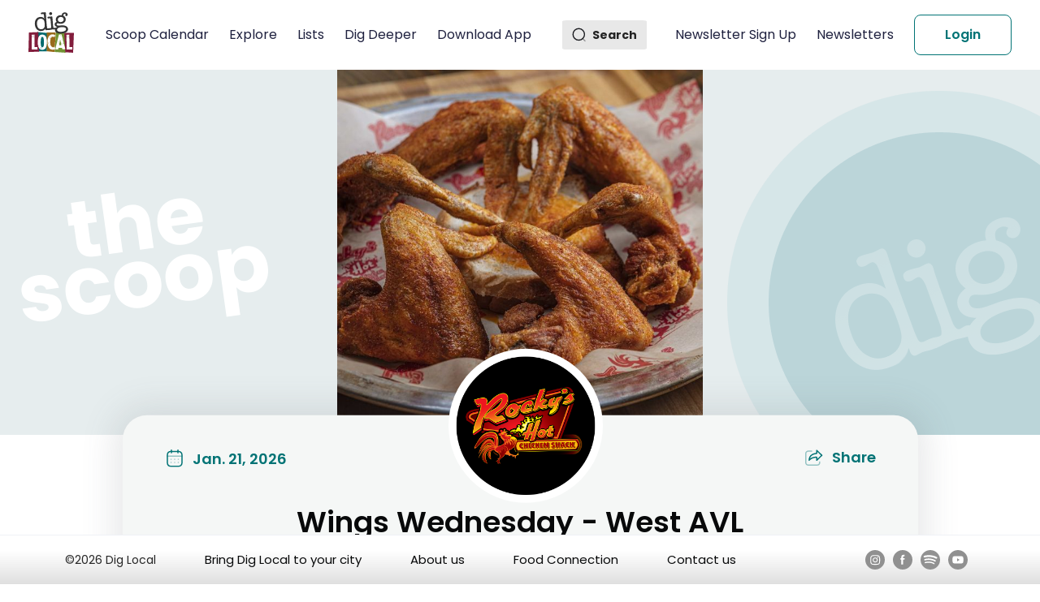

--- FILE ---
content_type: text/html; charset=utf-8
request_url: https://diglocal.com/asheville-nc/scoops-things-to-do/44915-wings-wednesday
body_size: 15418
content:
<!DOCTYPE html><html><head><meta charSet="utf-8"/><meta name="viewport" content="width=device-width"/><title>Wings Wednesday - West AVL</title><meta name="description" content=" - Scoop Wings Wednesday - West AVL - 2026-01-21"/><link rel="canonical" href="https://diglocal.com/asheville-nc/scoops-things-to-do/44915-wings-wednesday"/><meta name="robots" content="index, follow"/><meta name="next-head-count" content="6"/><meta name="viewport" content="width=device-width, initial-scale=1"/><link rel="preconnect" href="https://fonts.googleapis.com"/><link rel="preconnect" href="https://fonts.gstatic.com"/><script> (function(w,d,s,l,i){w[l]=w[l]||[];w[l].push({'gtm.start':
            new Date().getTime(),event:'gtm.js'});var f=d.getElementsByTagName(s)[0],
            j=d.createElement(s),dl=l!='dataLayer'?'&l='+l:'';j.async=true;j.src=
            'https://www.googletagmanager.com/gtm.js?id='+i+dl;f.parentNode.insertBefore(j,f);
            })(window,document,'script','dataLayer','GTM-5F82652');</script><link rel="preconnect" href="https://fonts.gstatic.com" crossorigin /><link rel="preload" href="/_next/static/css/3dd7462ace031278.css" as="style"/><link rel="stylesheet" href="/_next/static/css/3dd7462ace031278.css" data-n-g=""/><noscript data-n-css=""></noscript><script defer="" nomodule="" src="/_next/static/chunks/polyfills-c67a75d1b6f99dc8.js"></script><script src="/_next/static/chunks/webpack-d8dbd9a1fa9c8c3b.js" defer=""></script><script src="/_next/static/chunks/framework-79bce4a3a540b080.js" defer=""></script><script src="/_next/static/chunks/main-e818763464de250c.js" defer=""></script><script src="/_next/static/chunks/pages/_app-77d0bd331775c419.js" defer=""></script><script src="/_next/static/chunks/78e521c3-ba99ce58ef959567.js" defer=""></script><script src="/_next/static/chunks/1bfc9850-77e906ce8396976f.js" defer=""></script><script src="/_next/static/chunks/d64684d8-f835b88bf4af8306.js" defer=""></script><script src="/_next/static/chunks/3570-21f6fd6ff95d060a.js" defer=""></script><script src="/_next/static/chunks/6933-bdaab7676b145662.js" defer=""></script><script src="/_next/static/chunks/3859-530774954a85eb49.js" defer=""></script><script src="/_next/static/chunks/8991-a0f8405163931302.js" defer=""></script><script src="/_next/static/chunks/pages/asheville-nc/scoops-things-to-do/%5BeventId%5D-92b98c0da9924d58.js" defer=""></script><script src="/_next/static/oBM4ZowZIhS33sCFpQG1Q/_buildManifest.js" defer=""></script><script src="/_next/static/oBM4ZowZIhS33sCFpQG1Q/_ssgManifest.js" defer=""></script><style data-href="https://fonts.googleapis.com/css2?family=Poppins:wght@100;200;300;400;500;600;700;800;900&display=swap">@font-face{font-family:'Poppins';font-style:normal;font-weight:100;font-display:swap;src:url(https://fonts.gstatic.com/s/poppins/v23/pxiGyp8kv8JHgFVrLPTedA.woff) format('woff')}@font-face{font-family:'Poppins';font-style:normal;font-weight:200;font-display:swap;src:url(https://fonts.gstatic.com/s/poppins/v23/pxiByp8kv8JHgFVrLFj_V1g.woff) format('woff')}@font-face{font-family:'Poppins';font-style:normal;font-weight:300;font-display:swap;src:url(https://fonts.gstatic.com/s/poppins/v23/pxiByp8kv8JHgFVrLDz8V1g.woff) format('woff')}@font-face{font-family:'Poppins';font-style:normal;font-weight:400;font-display:swap;src:url(https://fonts.gstatic.com/s/poppins/v23/pxiEyp8kv8JHgFVrFJM.woff) format('woff')}@font-face{font-family:'Poppins';font-style:normal;font-weight:500;font-display:swap;src:url(https://fonts.gstatic.com/s/poppins/v23/pxiByp8kv8JHgFVrLGT9V1g.woff) format('woff')}@font-face{font-family:'Poppins';font-style:normal;font-weight:600;font-display:swap;src:url(https://fonts.gstatic.com/s/poppins/v23/pxiByp8kv8JHgFVrLEj6V1g.woff) format('woff')}@font-face{font-family:'Poppins';font-style:normal;font-weight:700;font-display:swap;src:url(https://fonts.gstatic.com/s/poppins/v23/pxiByp8kv8JHgFVrLCz7V1g.woff) format('woff')}@font-face{font-family:'Poppins';font-style:normal;font-weight:800;font-display:swap;src:url(https://fonts.gstatic.com/s/poppins/v23/pxiByp8kv8JHgFVrLDD4V1g.woff) format('woff')}@font-face{font-family:'Poppins';font-style:normal;font-weight:900;font-display:swap;src:url(https://fonts.gstatic.com/s/poppins/v23/pxiByp8kv8JHgFVrLBT5V1g.woff) format('woff')}@font-face{font-family:'Poppins';font-style:normal;font-weight:100;font-display:swap;src:url(https://fonts.gstatic.com/s/poppins/v23/pxiGyp8kv8JHgFVrLPTucXtAOvWDSHFF.woff2) format('woff2');unicode-range:U+0900-097F,U+1CD0-1CF9,U+200C-200D,U+20A8,U+20B9,U+20F0,U+25CC,U+A830-A839,U+A8E0-A8FF,U+11B00-11B09}@font-face{font-family:'Poppins';font-style:normal;font-weight:100;font-display:swap;src:url(https://fonts.gstatic.com/s/poppins/v23/pxiGyp8kv8JHgFVrLPTufntAOvWDSHFF.woff2) format('woff2');unicode-range:U+0100-02BA,U+02BD-02C5,U+02C7-02CC,U+02CE-02D7,U+02DD-02FF,U+0304,U+0308,U+0329,U+1D00-1DBF,U+1E00-1E9F,U+1EF2-1EFF,U+2020,U+20A0-20AB,U+20AD-20C0,U+2113,U+2C60-2C7F,U+A720-A7FF}@font-face{font-family:'Poppins';font-style:normal;font-weight:100;font-display:swap;src:url(https://fonts.gstatic.com/s/poppins/v23/pxiGyp8kv8JHgFVrLPTucHtAOvWDSA.woff2) format('woff2');unicode-range:U+0000-00FF,U+0131,U+0152-0153,U+02BB-02BC,U+02C6,U+02DA,U+02DC,U+0304,U+0308,U+0329,U+2000-206F,U+20AC,U+2122,U+2191,U+2193,U+2212,U+2215,U+FEFF,U+FFFD}@font-face{font-family:'Poppins';font-style:normal;font-weight:200;font-display:swap;src:url(https://fonts.gstatic.com/s/poppins/v23/pxiByp8kv8JHgFVrLFj_Z11lFd2JQEl8qw.woff2) format('woff2');unicode-range:U+0900-097F,U+1CD0-1CF9,U+200C-200D,U+20A8,U+20B9,U+20F0,U+25CC,U+A830-A839,U+A8E0-A8FF,U+11B00-11B09}@font-face{font-family:'Poppins';font-style:normal;font-weight:200;font-display:swap;src:url(https://fonts.gstatic.com/s/poppins/v23/pxiByp8kv8JHgFVrLFj_Z1JlFd2JQEl8qw.woff2) format('woff2');unicode-range:U+0100-02BA,U+02BD-02C5,U+02C7-02CC,U+02CE-02D7,U+02DD-02FF,U+0304,U+0308,U+0329,U+1D00-1DBF,U+1E00-1E9F,U+1EF2-1EFF,U+2020,U+20A0-20AB,U+20AD-20C0,U+2113,U+2C60-2C7F,U+A720-A7FF}@font-face{font-family:'Poppins';font-style:normal;font-weight:200;font-display:swap;src:url(https://fonts.gstatic.com/s/poppins/v23/pxiByp8kv8JHgFVrLFj_Z1xlFd2JQEk.woff2) format('woff2');unicode-range:U+0000-00FF,U+0131,U+0152-0153,U+02BB-02BC,U+02C6,U+02DA,U+02DC,U+0304,U+0308,U+0329,U+2000-206F,U+20AC,U+2122,U+2191,U+2193,U+2212,U+2215,U+FEFF,U+FFFD}@font-face{font-family:'Poppins';font-style:normal;font-weight:300;font-display:swap;src:url(https://fonts.gstatic.com/s/poppins/v23/pxiByp8kv8JHgFVrLDz8Z11lFd2JQEl8qw.woff2) format('woff2');unicode-range:U+0900-097F,U+1CD0-1CF9,U+200C-200D,U+20A8,U+20B9,U+20F0,U+25CC,U+A830-A839,U+A8E0-A8FF,U+11B00-11B09}@font-face{font-family:'Poppins';font-style:normal;font-weight:300;font-display:swap;src:url(https://fonts.gstatic.com/s/poppins/v23/pxiByp8kv8JHgFVrLDz8Z1JlFd2JQEl8qw.woff2) format('woff2');unicode-range:U+0100-02BA,U+02BD-02C5,U+02C7-02CC,U+02CE-02D7,U+02DD-02FF,U+0304,U+0308,U+0329,U+1D00-1DBF,U+1E00-1E9F,U+1EF2-1EFF,U+2020,U+20A0-20AB,U+20AD-20C0,U+2113,U+2C60-2C7F,U+A720-A7FF}@font-face{font-family:'Poppins';font-style:normal;font-weight:300;font-display:swap;src:url(https://fonts.gstatic.com/s/poppins/v23/pxiByp8kv8JHgFVrLDz8Z1xlFd2JQEk.woff2) format('woff2');unicode-range:U+0000-00FF,U+0131,U+0152-0153,U+02BB-02BC,U+02C6,U+02DA,U+02DC,U+0304,U+0308,U+0329,U+2000-206F,U+20AC,U+2122,U+2191,U+2193,U+2212,U+2215,U+FEFF,U+FFFD}@font-face{font-family:'Poppins';font-style:normal;font-weight:400;font-display:swap;src:url(https://fonts.gstatic.com/s/poppins/v23/pxiEyp8kv8JHgFVrJJbecnFHGPezSQ.woff2) format('woff2');unicode-range:U+0900-097F,U+1CD0-1CF9,U+200C-200D,U+20A8,U+20B9,U+20F0,U+25CC,U+A830-A839,U+A8E0-A8FF,U+11B00-11B09}@font-face{font-family:'Poppins';font-style:normal;font-weight:400;font-display:swap;src:url(https://fonts.gstatic.com/s/poppins/v23/pxiEyp8kv8JHgFVrJJnecnFHGPezSQ.woff2) format('woff2');unicode-range:U+0100-02BA,U+02BD-02C5,U+02C7-02CC,U+02CE-02D7,U+02DD-02FF,U+0304,U+0308,U+0329,U+1D00-1DBF,U+1E00-1E9F,U+1EF2-1EFF,U+2020,U+20A0-20AB,U+20AD-20C0,U+2113,U+2C60-2C7F,U+A720-A7FF}@font-face{font-family:'Poppins';font-style:normal;font-weight:400;font-display:swap;src:url(https://fonts.gstatic.com/s/poppins/v23/pxiEyp8kv8JHgFVrJJfecnFHGPc.woff2) format('woff2');unicode-range:U+0000-00FF,U+0131,U+0152-0153,U+02BB-02BC,U+02C6,U+02DA,U+02DC,U+0304,U+0308,U+0329,U+2000-206F,U+20AC,U+2122,U+2191,U+2193,U+2212,U+2215,U+FEFF,U+FFFD}@font-face{font-family:'Poppins';font-style:normal;font-weight:500;font-display:swap;src:url(https://fonts.gstatic.com/s/poppins/v23/pxiByp8kv8JHgFVrLGT9Z11lFd2JQEl8qw.woff2) format('woff2');unicode-range:U+0900-097F,U+1CD0-1CF9,U+200C-200D,U+20A8,U+20B9,U+20F0,U+25CC,U+A830-A839,U+A8E0-A8FF,U+11B00-11B09}@font-face{font-family:'Poppins';font-style:normal;font-weight:500;font-display:swap;src:url(https://fonts.gstatic.com/s/poppins/v23/pxiByp8kv8JHgFVrLGT9Z1JlFd2JQEl8qw.woff2) format('woff2');unicode-range:U+0100-02BA,U+02BD-02C5,U+02C7-02CC,U+02CE-02D7,U+02DD-02FF,U+0304,U+0308,U+0329,U+1D00-1DBF,U+1E00-1E9F,U+1EF2-1EFF,U+2020,U+20A0-20AB,U+20AD-20C0,U+2113,U+2C60-2C7F,U+A720-A7FF}@font-face{font-family:'Poppins';font-style:normal;font-weight:500;font-display:swap;src:url(https://fonts.gstatic.com/s/poppins/v23/pxiByp8kv8JHgFVrLGT9Z1xlFd2JQEk.woff2) format('woff2');unicode-range:U+0000-00FF,U+0131,U+0152-0153,U+02BB-02BC,U+02C6,U+02DA,U+02DC,U+0304,U+0308,U+0329,U+2000-206F,U+20AC,U+2122,U+2191,U+2193,U+2212,U+2215,U+FEFF,U+FFFD}@font-face{font-family:'Poppins';font-style:normal;font-weight:600;font-display:swap;src:url(https://fonts.gstatic.com/s/poppins/v23/pxiByp8kv8JHgFVrLEj6Z11lFd2JQEl8qw.woff2) format('woff2');unicode-range:U+0900-097F,U+1CD0-1CF9,U+200C-200D,U+20A8,U+20B9,U+20F0,U+25CC,U+A830-A839,U+A8E0-A8FF,U+11B00-11B09}@font-face{font-family:'Poppins';font-style:normal;font-weight:600;font-display:swap;src:url(https://fonts.gstatic.com/s/poppins/v23/pxiByp8kv8JHgFVrLEj6Z1JlFd2JQEl8qw.woff2) format('woff2');unicode-range:U+0100-02BA,U+02BD-02C5,U+02C7-02CC,U+02CE-02D7,U+02DD-02FF,U+0304,U+0308,U+0329,U+1D00-1DBF,U+1E00-1E9F,U+1EF2-1EFF,U+2020,U+20A0-20AB,U+20AD-20C0,U+2113,U+2C60-2C7F,U+A720-A7FF}@font-face{font-family:'Poppins';font-style:normal;font-weight:600;font-display:swap;src:url(https://fonts.gstatic.com/s/poppins/v23/pxiByp8kv8JHgFVrLEj6Z1xlFd2JQEk.woff2) format('woff2');unicode-range:U+0000-00FF,U+0131,U+0152-0153,U+02BB-02BC,U+02C6,U+02DA,U+02DC,U+0304,U+0308,U+0329,U+2000-206F,U+20AC,U+2122,U+2191,U+2193,U+2212,U+2215,U+FEFF,U+FFFD}@font-face{font-family:'Poppins';font-style:normal;font-weight:700;font-display:swap;src:url(https://fonts.gstatic.com/s/poppins/v23/pxiByp8kv8JHgFVrLCz7Z11lFd2JQEl8qw.woff2) format('woff2');unicode-range:U+0900-097F,U+1CD0-1CF9,U+200C-200D,U+20A8,U+20B9,U+20F0,U+25CC,U+A830-A839,U+A8E0-A8FF,U+11B00-11B09}@font-face{font-family:'Poppins';font-style:normal;font-weight:700;font-display:swap;src:url(https://fonts.gstatic.com/s/poppins/v23/pxiByp8kv8JHgFVrLCz7Z1JlFd2JQEl8qw.woff2) format('woff2');unicode-range:U+0100-02BA,U+02BD-02C5,U+02C7-02CC,U+02CE-02D7,U+02DD-02FF,U+0304,U+0308,U+0329,U+1D00-1DBF,U+1E00-1E9F,U+1EF2-1EFF,U+2020,U+20A0-20AB,U+20AD-20C0,U+2113,U+2C60-2C7F,U+A720-A7FF}@font-face{font-family:'Poppins';font-style:normal;font-weight:700;font-display:swap;src:url(https://fonts.gstatic.com/s/poppins/v23/pxiByp8kv8JHgFVrLCz7Z1xlFd2JQEk.woff2) format('woff2');unicode-range:U+0000-00FF,U+0131,U+0152-0153,U+02BB-02BC,U+02C6,U+02DA,U+02DC,U+0304,U+0308,U+0329,U+2000-206F,U+20AC,U+2122,U+2191,U+2193,U+2212,U+2215,U+FEFF,U+FFFD}@font-face{font-family:'Poppins';font-style:normal;font-weight:800;font-display:swap;src:url(https://fonts.gstatic.com/s/poppins/v23/pxiByp8kv8JHgFVrLDD4Z11lFd2JQEl8qw.woff2) format('woff2');unicode-range:U+0900-097F,U+1CD0-1CF9,U+200C-200D,U+20A8,U+20B9,U+20F0,U+25CC,U+A830-A839,U+A8E0-A8FF,U+11B00-11B09}@font-face{font-family:'Poppins';font-style:normal;font-weight:800;font-display:swap;src:url(https://fonts.gstatic.com/s/poppins/v23/pxiByp8kv8JHgFVrLDD4Z1JlFd2JQEl8qw.woff2) format('woff2');unicode-range:U+0100-02BA,U+02BD-02C5,U+02C7-02CC,U+02CE-02D7,U+02DD-02FF,U+0304,U+0308,U+0329,U+1D00-1DBF,U+1E00-1E9F,U+1EF2-1EFF,U+2020,U+20A0-20AB,U+20AD-20C0,U+2113,U+2C60-2C7F,U+A720-A7FF}@font-face{font-family:'Poppins';font-style:normal;font-weight:800;font-display:swap;src:url(https://fonts.gstatic.com/s/poppins/v23/pxiByp8kv8JHgFVrLDD4Z1xlFd2JQEk.woff2) format('woff2');unicode-range:U+0000-00FF,U+0131,U+0152-0153,U+02BB-02BC,U+02C6,U+02DA,U+02DC,U+0304,U+0308,U+0329,U+2000-206F,U+20AC,U+2122,U+2191,U+2193,U+2212,U+2215,U+FEFF,U+FFFD}@font-face{font-family:'Poppins';font-style:normal;font-weight:900;font-display:swap;src:url(https://fonts.gstatic.com/s/poppins/v23/pxiByp8kv8JHgFVrLBT5Z11lFd2JQEl8qw.woff2) format('woff2');unicode-range:U+0900-097F,U+1CD0-1CF9,U+200C-200D,U+20A8,U+20B9,U+20F0,U+25CC,U+A830-A839,U+A8E0-A8FF,U+11B00-11B09}@font-face{font-family:'Poppins';font-style:normal;font-weight:900;font-display:swap;src:url(https://fonts.gstatic.com/s/poppins/v23/pxiByp8kv8JHgFVrLBT5Z1JlFd2JQEl8qw.woff2) format('woff2');unicode-range:U+0100-02BA,U+02BD-02C5,U+02C7-02CC,U+02CE-02D7,U+02DD-02FF,U+0304,U+0308,U+0329,U+1D00-1DBF,U+1E00-1E9F,U+1EF2-1EFF,U+2020,U+20A0-20AB,U+20AD-20C0,U+2113,U+2C60-2C7F,U+A720-A7FF}@font-face{font-family:'Poppins';font-style:normal;font-weight:900;font-display:swap;src:url(https://fonts.gstatic.com/s/poppins/v23/pxiByp8kv8JHgFVrLBT5Z1xlFd2JQEk.woff2) format('woff2');unicode-range:U+0000-00FF,U+0131,U+0152-0153,U+02BB-02BC,U+02C6,U+02DA,U+02DC,U+0304,U+0308,U+0329,U+2000-206F,U+20AC,U+2122,U+2191,U+2193,U+2212,U+2215,U+FEFF,U+FFFD}</style></head><body><noscript><iframe src="https://www.googletagmanager.com/ns.html?id=GTM-5F82652"
              height="0" width="0" style="display:none;visibility:hidden"></iframe></noscript><div id="__next" data-reactroot=""><div class="event"></div><div class="data-loader-container spiner-color"><div class="ant-spin ant-spin-lg ant-spin-spinning" aria-live="polite" aria-busy="true"><span class="ant-spin-dot ant-spin-dot-spin"><i class="ant-spin-dot-item"></i><i class="ant-spin-dot-item"></i><i class="ant-spin-dot-item"></i><i class="ant-spin-dot-item"></i></span></div></div><div></div><div></div><div></div><div></div><header class="header-container undefined"><div class="header-container-menuSection"><div class="header-container-menuSection-menuButton"><svg stroke="currentColor" fill="none" stroke-width="2" viewBox="0 0 24 24" aria-hidden="true" class="header-container-menuSection-menuButton-menuButtonIcon" height="1em" width="1em" xmlns="http://www.w3.org/2000/svg"><path stroke-linecap="round" stroke-linejoin="round" d="M4 6h16M4 12h8m-8 6h16"></path></svg></div><div class="header-container-menuSection-logo"><a href="/"><span style="box-sizing:border-box;display:inline-block;overflow:hidden;width:initial;height:initial;background:none;opacity:1;border:0;margin:0;padding:0;position:relative;max-width:100%"><span style="box-sizing:border-box;display:block;width:initial;height:initial;background:none;opacity:1;border:0;margin:0;padding:0;max-width:100%"><img style="display:block;max-width:100%;width:initial;height:initial;background:none;opacity:1;border:0;margin:0;padding:0" alt="" aria-hidden="true" src="data:image/svg+xml,%3csvg%20xmlns=%27http://www.w3.org/2000/svg%27%20version=%271.1%27%20width=%2757%27%20height=%2750%27/%3e"/></span><img alt="logo" src="[data-uri]" decoding="async" data-nimg="intrinsic" style="position:absolute;top:0;left:0;bottom:0;right:0;box-sizing:border-box;padding:0;border:none;margin:auto;display:block;width:0;height:0;min-width:100%;max-width:100%;min-height:100%;max-height:100%"/><noscript><img alt="logo" srcSet="/_next/static/media/logo.d4fe695c.svg 1x, /_next/static/media/logo.d4fe695c.svg 2x" src="/_next/static/media/logo.d4fe695c.svg" decoding="async" data-nimg="intrinsic" style="position:absolute;top:0;left:0;bottom:0;right:0;box-sizing:border-box;padding:0;border:none;margin:auto;display:block;width:0;height:0;min-width:100%;max-width:100%;min-height:100%;max-height:100%" loading="lazy"/></noscript></span></a></div><div class="header-container-menuSection-menus"><ul><li><a class="" href="/asheville-nc/scoops-things-to-do"> <!-- -->Scoop Calendar<!-- --> </a></li><li><a class="" href="/asheville-nc/explore-places-to-go"> <!-- -->Explore<!-- --> </a></li><li><a class="" href="/asheville-nc/lists-recommendations"> <!-- -->Lists<!-- --> </a></li><li><a class="" href="/asheville-nc/dig-deeper"> <!-- -->Dig Deeper<!-- --> </a></li><li><a class="" href="/download-dig-local-app"> <!-- -->Download App<!-- --> </a></li></ul></div></div><div class="header-container-SearchBarSection"><div class="search-container"><div class="search-icon"><img src="/_next/static/media/Search.97513ac9.svg" alt="search" class="header-container-SearchBarSection-searchIcon"/><p>Search</p></div></div><div class="header-container-menuSection-menus"><ul class="right-menu"><li><a class="" href="/asheville-nc/scoops-things-to-do/44915-wings-wednesday#"> <!-- -->Newsletter Sign Up<!-- --> </a></li><li><a class="" href="/blog"> <!-- -->Newsletters<!-- --> </a></li></ul></div></div></header><div class="event"><div class="event--body"><div class="event--body--banner"><div class="event--body--banner--image event--body--banner--image-web"><img src="https://d2n2b9suk51lyo.cloudfront.net/uploads/scoop/image/44915/thumbx2_rocky-s-hot-chicken-shack-west-avl-wings-wednesday-1658161895-scoop.jpg" alt="Banner" width="100%" height="100%"/></div></div><div class="event--body--about"><div class="event--body--about--business-profile"><img src="/demoprofile.png" alt="Business profile"/></div><div class="event--body--about--date-time_ticket_share"><div class="event--body--about--date-time_ticket_share--date_time"><div class="event--body--about--date-time_ticket_share--date_time--icon"><div class=""><span class="outline-icon"><svg width="24" height="22" viewBox="0 0 20 22" fill="none" xmlns="http://www.w3.org/2000/svg"><path opacity="0.4" d="M1.09277 8.40445H18.9167" stroke="#017375" stroke-width="1.5" stroke-linecap="round" stroke-linejoin="round"></path><path opacity="0.4" fill-rule="evenodd" clip-rule="evenodd" d="M4.80811 12.3096C4.80811 11.8954 5.14389 11.5596 5.55811 11.5596H5.56737C5.98158 11.5596 6.31737 11.8954 6.31737 12.3096C6.31737 12.7238 5.98158 13.0596 5.56737 13.0596H5.55811C5.14389 13.0596 4.80811 12.7238 4.80811 12.3096ZM10.0048 11.5596C9.59062 11.5596 9.25483 11.8954 9.25483 12.3096C9.25483 12.7238 9.59062 13.0596 10.0048 13.0596H10.0141C10.4283 13.0596 10.7641 12.7238 10.7641 12.3096C10.7641 11.8954 10.4283 11.5596 10.0141 11.5596H10.0048ZM14.4423 11.5596C14.0281 11.5596 13.6923 11.8954 13.6923 12.3096C13.6923 12.7238 14.0281 13.0596 14.4423 13.0596H14.4516C14.8658 13.0596 15.2016 12.7238 15.2016 12.3096C15.2016 11.8954 14.8658 11.5596 14.4516 11.5596H14.4423ZM14.4423 15.446C14.0281 15.446 13.6923 15.7818 13.6923 16.196C13.6923 16.6103 14.0281 16.946 14.4423 16.946H14.4516C14.8658 16.946 15.2016 16.6103 15.2016 16.196C15.2016 15.7818 14.8658 15.446 14.4516 15.446H14.4423ZM9.25483 16.196C9.25483 15.7818 9.59062 15.446 10.0048 15.446H10.0141C10.4283 15.446 10.7641 15.7818 10.7641 16.196C10.7641 16.6103 10.4283 16.946 10.0141 16.946H10.0048C9.59062 16.946 9.25483 16.6103 9.25483 16.196ZM5.55811 15.446C5.14389 15.446 4.80811 15.7818 4.80811 16.196C4.80811 16.6103 5.14389 16.946 5.55811 16.946H5.56737C5.98158 16.946 6.31737 16.6103 6.31737 16.196C6.31737 15.7818 5.98158 15.446 5.56737 15.446H5.55811Z" fill="#017375"></path><path d="M14.0438 1V4.29078" stroke="#017375" stroke-width="1.5" stroke-linecap="round" stroke-linejoin="round"></path><path d="M5.96564 1V4.29078" stroke="#017375" stroke-width="1.5" stroke-linecap="round" stroke-linejoin="round"></path><path fill-rule="evenodd" clip-rule="evenodd" d="M14.2383 2.5791H5.77096C2.83427 2.5791 1 4.21504 1 7.22213V16.2718C1 19.3261 2.83427 20.9999 5.77096 20.9999H14.229C17.175 20.9999 19 19.3545 19 16.3474V7.22213C19.0092 4.21504 17.1842 2.5791 14.2383 2.5791Z" stroke="#017375" stroke-width="1.5" stroke-linecap="round" stroke-linejoin="round"></path></svg></span><span class="fill-icon"><svg width="24" height="22" viewBox="0 0 24 22" fill="none" xmlns="http://www.w3.org/2000/svg"><path d="M16.0438 2V5.29078" stroke="#017375" stroke-width="1.5" stroke-linecap="round" stroke-linejoin="round"></path><path d="M7.96564 2V5.29078" stroke="#017375" stroke-width="1.5" stroke-linecap="round" stroke-linejoin="round"></path><path fill-rule="evenodd" clip-rule="evenodd" d="M16.2383 3.5791H7.77096C4.83427 3.5791 3 5.21504 3 8.22213V17.2718C3 20.3261 4.83427 21.9999 7.77096 21.9999H16.229C19.175 21.9999 21 20.3545 21 17.3474V8.22213C21.0092 5.21504 19.1842 3.5791 16.2383 3.5791Z" fill="#017375" stroke="#017375" stroke-width="1.5" stroke-linecap="round" stroke-linejoin="round"></path><path fill-rule="evenodd" clip-rule="evenodd" d="M6.80811 13.3096C6.80811 12.8954 7.14389 12.5596 7.55811 12.5596H7.56737C7.98158 12.5596 8.31737 12.8954 8.31737 13.3096C8.31737 13.7238 7.98158 14.0596 7.56737 14.0596H7.55811C7.14389 14.0596 6.80811 13.7238 6.80811 13.3096ZM12.0049 12.5596C11.5907 12.5596 11.2549 12.8954 11.2549 13.3096C11.2549 13.7238 11.5907 14.0596 12.0049 14.0596H12.0141C12.4284 14.0596 12.7641 13.7238 12.7641 13.3096C12.7641 12.8954 12.4284 12.5596 12.0141 12.5596H12.0049ZM16.4424 12.5596C16.0282 12.5596 15.6924 12.8954 15.6924 13.3096C15.6924 13.7238 16.0282 14.0596 16.4424 14.0596H16.4516C16.8659 14.0596 17.2016 13.7238 17.2016 13.3096C17.2016 12.8954 16.8659 12.5596 16.4516 12.5596H16.4424ZM16.4424 16.4458C16.0282 16.4458 15.6924 16.7816 15.6924 17.1958C15.6924 17.61 16.0282 17.9458 16.4424 17.9458H16.4516C16.8659 17.9458 17.2016 17.61 17.2016 17.1958C17.2016 16.7816 16.8659 16.4458 16.4516 16.4458H16.4424ZM11.2549 17.1958C11.2549 16.7816 11.5907 16.4458 12.0049 16.4458H12.0141C12.4284 16.4458 12.7641 16.7816 12.7641 17.1958C12.7641 17.61 12.4284 17.9458 12.0141 17.9458H12.0049C11.5907 17.9458 11.2549 17.61 11.2549 17.1958ZM7.55811 16.4458C7.14389 16.4458 6.80811 16.7816 6.80811 17.1958C6.80811 17.61 7.14389 17.9458 7.55811 17.9458H7.56737C7.98158 17.9458 8.31737 17.61 8.31737 17.1958C8.31737 16.7816 7.98158 16.4458 7.56737 16.4458H7.55811Z" fill="white"></path><path fill-rule="evenodd" clip-rule="evenodd" d="M2 9.5H22H2Z" fill="white"></path><path d="M2 9.5H22" stroke="white" stroke-width="1.5" stroke-linecap="round" stroke-linejoin="round"></path></svg></span></div></div><div class="event--body--about--date-time_ticket_share--date_time--date"><p>Jan. 21, 2026</p><p> </p></div></div><div class="event--body--about--date-time_ticket_share--ticket_and_share"><div class="cursor-pointer"><div class="event--body--about--date-time_ticket_share--ticket_and_share--icon_btn hover-effect"><span class="outline-icon"><svg width="24" height="24" viewBox="0 0 24 24" fill="none" xmlns="http://www.w3.org/2000/svg"><mask id="path-1-inside-1_2305_49536" fill="white"><path d="M15.6602 2.75172L22.0888 8.966C22.1508 9.0261 22.2001 9.09803 22.2337 9.17754C22.2674 9.25705 22.2848 9.34252 22.2848 9.42886C22.2848 9.51521 22.2674 9.60067 22.2337 9.68018C22.2001 9.75969 22.1508 9.83163 22.0888 9.89172L15.6602 16.106C15.6014 16.1639 15.5318 16.2096 15.4553 16.2405C15.3788 16.2714 15.297 16.2869 15.2145 16.286C15.044 16.286 14.8805 16.2183 14.7599 16.0977C14.6394 15.9772 14.5716 15.8136 14.5716 15.6431V12.4374C8.82878 12.6689 6.41164 15.8831 6.30878 16.0203C6.22695 16.128 6.114 16.208 5.98522 16.2494C5.85644 16.2908 5.71805 16.2916 5.58878 16.2517C5.45984 16.2102 5.34732 16.129 5.26728 16.0197C5.18724 15.9104 5.14376 15.7786 5.14307 15.6431C5.14307 8.76886 10.7916 6.66029 14.5716 6.446V3.21458C14.5719 3.08815 14.6095 2.96461 14.6796 2.85941C14.7497 2.75421 14.8493 2.67203 14.9659 2.62315C15.0814 2.57336 15.209 2.559 15.3326 2.58189C15.4562 2.60479 15.5703 2.6639 15.6602 2.75172Z"></path></mask><path d="M15.6602 2.75172L14.6123 3.82504L14.6177 3.8302L15.6602 2.75172ZM22.0888 8.966L23.1327 7.88888L23.1313 7.88752L22.0888 8.966ZM22.2848 9.42886H23.7848H22.2848ZM22.0888 9.89172L23.1313 10.9702L23.1327 10.9688L22.0888 9.89172ZM15.6602 16.106L14.6177 15.0275C14.6142 15.0309 14.6108 15.0342 14.6074 15.0376L15.6602 16.106ZM15.2145 16.286L15.2301 14.7861C15.2249 14.786 15.2197 14.786 15.2145 14.786V16.286ZM14.5716 12.4374H16.0716C16.0716 12.0291 15.9052 11.6385 15.6107 11.3556C15.3163 11.0728 14.9192 10.9222 14.5112 10.9387L14.5716 12.4374ZM6.30878 16.0203L7.50319 16.9277L7.50878 16.9203L6.30878 16.0203ZM5.58878 16.2517L5.1288 17.6795C5.13479 17.6814 5.14079 17.6833 5.14681 17.6851L5.58878 16.2517ZM5.14307 15.6431H3.64305L3.64309 15.6509L5.14307 15.6431ZM14.5716 6.446L14.6565 7.9436C15.4507 7.89858 16.0716 7.24145 16.0716 6.446H14.5716ZM14.5716 3.21458L13.0716 3.21125V3.21458H14.5716ZM14.9659 2.62315L15.5459 4.00648C15.5506 4.00451 15.5553 4.00252 15.56 4.00051L14.9659 2.62315ZM14.6177 3.8302L21.0462 10.0445L23.1313 7.88752L16.7027 1.67324L14.6177 3.8302ZM21.0448 10.0431C20.9626 9.96339 20.8971 9.86792 20.8525 9.76239L23.615 8.59269C23.503 8.32815 23.339 8.08881 23.1327 7.88888L21.0448 10.0431ZM20.8525 9.76239C20.8078 9.65687 20.7848 9.54345 20.7848 9.42886H23.7848C23.7848 9.14159 23.727 8.85724 23.615 8.59269L20.8525 9.76239ZM20.7848 9.42886C20.7848 9.31428 20.8078 9.20086 20.8525 9.09533L23.615 10.265C23.727 10.0005 23.7848 9.71613 23.7848 9.42886H20.7848ZM20.8525 9.09533C20.8971 8.98981 20.9626 8.89434 21.0448 8.81459L23.1327 10.9688C23.339 10.7689 23.503 10.5296 23.615 10.265L20.8525 9.09533ZM21.0462 8.81324L14.6177 15.0275L16.7027 17.1845L23.1313 10.9702L21.0462 8.81324ZM14.6074 15.0376C14.6895 14.9567 14.7868 14.8928 14.8936 14.8497L16.017 17.6314C16.2769 17.5264 16.5134 17.3711 16.7131 17.1744L14.6074 15.0376ZM14.8936 14.8497C15.0005 14.8065 15.1149 14.7849 15.2301 14.7861L15.1989 17.7859C15.4791 17.7888 15.7572 17.7363 16.017 17.6314L14.8936 14.8497ZM15.2145 14.786C15.4418 14.786 15.6598 14.8763 15.8206 15.0371L13.6993 17.1584C14.1011 17.5602 14.6462 17.786 15.2145 17.786V14.786ZM15.8206 15.0371C15.9813 15.1978 16.0716 15.4158 16.0716 15.6431H13.0716C13.0716 16.2115 13.2974 16.7565 13.6993 17.1584L15.8206 15.0371ZM16.0716 15.6431V12.4374H13.0716V15.6431H16.0716ZM14.5112 10.9387C8.15044 11.195 5.36243 14.7821 5.10878 15.1203L7.50878 16.9203C7.5103 16.9183 7.5166 16.9098 7.52949 16.8936C7.54309 16.8765 7.56509 16.8494 7.59569 16.8138C7.65696 16.7425 7.75304 16.6364 7.88564 16.5064C8.15101 16.2463 8.56132 15.892 9.13059 15.5297C10.2603 14.8107 12.0458 14.0404 14.632 13.9362L14.5112 10.9387ZM5.11439 15.1129C5.21854 14.9758 5.3623 14.874 5.5262 14.8213L6.44423 17.6774C6.86569 17.5419 7.23536 17.2802 7.50317 16.9277L5.11439 15.1129ZM5.5262 14.8213C5.69012 14.7686 5.86625 14.7676 6.03076 14.8183L5.14681 17.6851C5.56984 17.8156 6.02275 17.8129 6.44423 17.6774L5.5262 14.8213ZM6.04876 14.824C6.22067 14.8794 6.3707 14.9877 6.47743 15.1334L4.05713 16.906C4.32394 17.2703 4.69901 17.541 5.1288 17.6795L6.04876 14.824ZM6.47743 15.1334C6.58415 15.2791 6.64212 15.4548 6.64305 15.6354L3.64309 15.6509C3.64541 16.1024 3.79032 16.5417 4.05713 16.906L6.47743 15.1334ZM6.64307 15.6431C6.64307 12.6853 7.82712 10.8814 9.33974 9.74716C10.9198 8.56238 12.9631 8.0396 14.6565 7.9436L14.4867 4.94841C12.4002 5.06669 9.72924 5.70535 7.53996 7.34699C5.2833 9.03917 3.64307 11.7267 3.64307 15.6431H6.64307ZM16.0716 6.446V3.21458H13.0716V6.446H16.0716ZM16.0716 3.21791C16.0713 3.38649 16.0212 3.5512 15.9277 3.69146L13.4315 2.02736C13.1978 2.37801 13.0726 2.78981 13.0716 3.21125L16.0716 3.21791ZM15.9277 3.69146C15.8342 3.83172 15.7014 3.94129 15.5459 4.00648L14.3859 1.23982C13.9973 1.40277 13.6653 1.67671 13.4315 2.02736L15.9277 3.69146ZM15.56 4.00051C15.4024 4.06846 15.2282 4.08806 15.0595 4.05682L15.6057 1.10697C15.1898 1.02994 14.7603 1.07826 14.3719 1.24579L15.56 4.00051ZM15.0595 4.05682C14.8908 4.02557 14.7351 3.94489 14.6123 3.82503L16.7081 1.67841C16.4054 1.3829 16.0217 1.184 15.6057 1.10697L15.0595 4.05682Z" fill="#017375" mask="url(#path-1-inside-1_2305_49536)"></path><path opacity="0.4" d="M9.00007 5.03564C9.41428 5.03564 9.75007 4.69986 9.75007 4.28564C9.75007 3.87143 9.41428 3.53564 9.00007 3.53564V5.03564ZM19.6072 17.5714C19.6072 17.1571 19.2714 16.8214 18.8572 16.8214C18.443 16.8214 18.1072 17.1571 18.1072 17.5714H19.6072ZM9.00007 3.53564H4.71435V5.03564H9.00007V3.53564ZM0.964355 7.28564V18.4285H2.46436V7.28564H0.964355ZM4.71436 22.1785H15.8572V20.6785H4.71436V22.1785ZM19.6072 18.4285V17.5714H18.1072V18.4285H19.6072ZM15.8572 22.1785C17.9283 22.1785 19.6072 20.4996 19.6072 18.4285H18.1072C18.1072 19.6711 17.0999 20.6785 15.8572 20.6785V22.1785ZM0.964355 18.4285C0.964355 20.4996 2.64329 22.1785 4.71436 22.1785V20.6785C3.47171 20.6785 2.46436 19.6711 2.46436 18.4285H0.964355ZM4.71435 3.53564C2.64328 3.53564 0.964355 5.21458 0.964355 7.28564H2.46436C2.46436 6.043 3.47171 5.03564 4.71435 5.03564V3.53564Z" fill="#017375"></path></svg></span><span class="fill-icon"><svg width="24" height="24" viewBox="0 0 24 24" fill="none" xmlns="http://www.w3.org/2000/svg"><path d="M22.0888 9.89172L21.6408 9.42946L5.81237 15.6431L6.30878 16.0203M22.0888 9.89172L15.6602 16.106C15.6014 16.1639 15.5318 16.2096 15.4553 16.2405C15.3788 16.2714 15.297 16.2869 15.2145 16.286C15.044 16.286 14.8805 16.2183 14.7599 16.0977C14.6394 15.9772 14.5716 15.8136 14.5716 15.6431V13.1881C14.5817 13.1876 14.5918 13.1872 14.6018 13.1868L14.5716 12.4374H13.8216V12.4858C8.61739 12.95 6.40704 15.8893 6.30878 16.0203M22.0888 9.89172C22.1508 9.83163 22.2001 9.75969 22.2337 9.68018M22.0888 9.89172L22.2337 9.68018M6.30878 16.0203L5.80592 15.6431L5.58878 16.2517C5.71805 16.2916 5.85644 16.2908 5.98522 16.2494C6.114 16.208 6.22695 16.128 6.30878 16.0203ZM22.2337 9.68018L21.6422 9.42971L22.2337 9.68018ZM22.2337 9.68018C22.2674 9.60067 22.2848 9.51521 22.2848 9.42886M22.2337 9.68018L22.2848 9.42886M22.2337 9.17754C22.2001 9.09803 22.1508 9.0261 22.0888 8.966L22.2337 9.17754ZM22.2337 9.17754C22.2674 9.25705 22.2848 9.34252 22.2848 9.42886M22.2337 9.17754L22.2848 9.42886M15.3216 6.446V3.46757L21.4885 9.42886L15.3216 15.3902V12.4374C15.3216 12.2333 15.2384 12.038 15.0912 11.8965C14.9439 11.7551 14.7454 11.6798 14.5414 11.688C9.26057 11.9009 6.60611 14.5174 5.89706 15.3385C5.97691 12.3163 7.24575 10.3799 8.8898 9.14712C10.6221 7.84812 12.8224 7.29637 14.6141 7.1948C15.0112 7.17229 15.3216 6.84373 15.3216 6.446Z" fill="#017375" stroke="#017375" stroke-width="1.5" stroke-linejoin="round"></path><path d="M9.00007 5.03564C9.41428 5.03564 9.75007 4.69986 9.75007 4.28564C9.75007 3.87143 9.41428 3.53564 9.00007 3.53564V5.03564ZM19.6072 17.5714C19.6072 17.1571 19.2714 16.8214 18.8572 16.8214C18.443 16.8214 18.1072 17.1571 18.1072 17.5714H19.6072ZM9.00007 3.53564H4.71435V5.03564H9.00007V3.53564ZM0.964355 7.28564V18.4285H2.46436V7.28564H0.964355ZM4.71436 22.1785H15.8572V20.6785H4.71436V22.1785ZM19.6072 18.4285V17.5714H18.1072V18.4285H19.6072ZM15.8572 22.1785C17.9283 22.1785 19.6072 20.4996 19.6072 18.4285H18.1072C18.1072 19.6711 17.0999 20.6785 15.8572 20.6785V22.1785ZM0.964355 18.4285C0.964355 20.4996 2.64329 22.1785 4.71436 22.1785V20.6785C3.47171 20.6785 2.46436 19.6711 2.46436 18.4285H0.964355ZM4.71435 3.53564C2.64328 3.53564 0.964355 5.21458 0.964355 7.28564H2.46436C2.46436 6.043 3.47171 5.03564 4.71435 5.03564V3.53564Z" fill="#017375"></path></svg></span><p>Share</p></div></div><div></div></div></div><div class="event--body--about--heading"><h1 class="event--body--about--heading__text">Wings Wednesday - West AVL</h1></div><div class="event--body--about--salvage-section"><h2 class="event--body--about--owner--link--data__text"><a href="https://www.rockyshotchickenshack.com/" target="_blank" rel="noopener noreferrer" class=" cursor-pointer"><span> <svg width="26" height="27" viewBox="0 0 26 27" fill="none" xmlns="http://www.w3.org/2000/svg"><path d="M8.4043 8.90381L18.3038 18.8033" stroke="#017375" stroke-width="1.5" stroke-linecap="round" stroke-linejoin="round"></path><path opacity="0.4" d="M13.7076 7.13578L12.3876 5.81585C10.3829 3.81116 7.1749 3.76895 5.22228 5.72157C3.26966 7.67419 3.31187 10.8822 5.31656 12.8869C6.59081 14.1612 6.63649 14.2069 6.63649 14.2069" stroke="#017375" stroke-width="1.5" stroke-linecap="round" stroke-linejoin="round"></path><path opacity="0.4" d="M12.2934 19.8637L13.6133 21.1837C15.618 23.1884 18.8261 23.2306 20.7787 21.2779C22.7313 19.3253 22.6891 16.1173 20.6844 14.1126C19.4102 12.8383 19.3645 12.7927 19.3645 12.7927" stroke="#017375" stroke-width="1.5" stroke-linecap="round" stroke-linejoin="round"></path></svg></span></a></h2></div></div><div class="event--body--content"><div class="event--body--content--scoop-section"><div class="ant-row" style="margin-left:-40px;margin-right:-40px"><div style="padding-left:40px;padding-right:40px" class="ant-col ant-col-xs-24 ant-col-sm-24 ant-col-md-24 ant-col-lg-12 ant-col-xl-12"><div class="event--body--content--scoop-section--the-scoop"><h2>The Scoop</h2><p style="white-space:pre-line">Celebrate with our 3 Wing plate special with 2 sides AND $5 glasses of wine and $15 bottles!</p></div></div><div style="padding-left:40px;padding-right:40px" class="ant-col ant-col-xs-24 ant-col-sm-24 ant-col-md-24 ant-col-lg-12 ant-col-xl-12"><div class="event--body--map"><div class="event--body--map--container event-page-map"><div class="event--body--map-web"><div style="height:196px;width:100%;position:relative"><div style="width:100%;height:100%;margin:0;padding:0;position:relative"><div style="width:100%;height:100%;left:0;top:0;margin:0;padding:0;position:absolute"></div><div style="width:50%;height:50%;left:50%;top:50%;margin:0;padding:0;position:absolute"><div style="width:100%;height:100%;left:0;top:0;margin:0;padding:0;position:absolute"></div></div></div></div></div><div class="event--body--map-tab"><div style="height:196px;width:100%;position:relative"><div style="width:100%;height:100%;margin:0;padding:0;position:relative"><div style="width:100%;height:100%;left:0;top:0;margin:0;padding:0;position:absolute"></div><div style="width:50%;height:50%;left:50%;top:50%;margin:0;padding:0;position:absolute"><div style="width:100%;height:100%;left:0;top:0;margin:0;padding:0;position:absolute"></div></div></div></div></div><div class="event--body--map-mbl"><div style="height:250px;width:100%;position:relative"><div style="width:100%;height:100%;margin:0;padding:0;position:relative"><div style="width:100%;height:100%;left:0;top:0;margin:0;padding:0;position:absolute"></div><div style="width:50%;height:50%;left:50%;top:50%;margin:0;padding:0;position:absolute"><div style="width:100%;height:100%;left:0;top:0;margin:0;padding:0;position:absolute"></div></div></div></div></div></div></div></div></div></div></div><div class="event--body--salvageSection"><div class="ant-row" style="margin-left:-30px;margin-right:-30px"><div style="padding-left:30px;padding-right:30px" class="ant-col ant-col-xs-24 ant-col-sm-24 ant-col-md-24 ant-col-lg-12 ant-col-xl-13"><div class="event--body--salvageSection--text"><div class="event--body--salvageSection--text--heading"><h2 class="cursor-pointer"></h2><div class="scoop-detail-page-like-button"><p class="top-margin likes"></p><div class="top-margin left-margin link-btn-outer"><svg stroke="currentColor" fill="currentColor" stroke-width="0" viewBox="0 0 1024 1024" class="like-btn white-color cursor-pointer" height="1em" width="1em" xmlns="http://www.w3.org/2000/svg"><path d="M885.9 533.7c16.8-22.2 26.1-49.4 26.1-77.7 0-44.9-25.1-87.4-65.5-111.1a67.67 67.67 0 0 0-34.3-9.3H572.4l6-122.9c1.4-29.7-9.1-57.9-29.5-79.4A106.62 106.62 0 0 0 471 99.9c-52 0-98 35-111.8 85.1l-85.9 311H144c-17.7 0-32 14.3-32 32v364c0 17.7 14.3 32 32 32h601.3c9.2 0 18.2-1.8 26.5-5.4 47.6-20.3 78.3-66.8 78.3-118.4 0-12.6-1.8-25-5.4-37 16.8-22.2 26.1-49.4 26.1-77.7 0-12.6-1.8-25-5.4-37 16.8-22.2 26.1-49.4 26.1-77.7-.2-12.6-2-25.1-5.6-37.1zM184 852V568h81v284h-81zm636.4-353l-21.9 19 13.9 25.4a56.2 56.2 0 0 1 6.9 27.3c0 16.5-7.2 32.2-19.6 43l-21.9 19 13.9 25.4a56.2 56.2 0 0 1 6.9 27.3c0 16.5-7.2 32.2-19.6 43l-21.9 19 13.9 25.4a56.2 56.2 0 0 1 6.9 27.3c0 22.4-13.2 42.6-33.6 51.8H329V564.8l99.5-360.5a44.1 44.1 0 0 1 42.2-32.3c7.6 0 15.1 2.2 21.1 6.7 9.9 7.4 15.2 18.6 14.6 30.5l-9.6 198.4h314.4C829 418.5 840 436.9 840 456c0 16.5-7.2 32.1-19.6 43z"></path></svg></div></div></div><p></p><p></p></div><div class="bottom-container"><div class="bottom-container--buttons"><div class="bottom-container--buttons--beer"></div></div><div class="bottom-container--profile_buttons"><div class="scoop-see-profile-btn cursor-pointer"><button class="dig-local-button dig-local-button-card bottom-container--buttons--beer__btn profile_btn" font-style="regular">See Profile</button></div><div class="scoop-add-to-list-btn cursor-pointer"><div><svg width="21" height="24" viewBox="0 0 25 27" fill="none" xmlns="http://www.w3.org/2000/svg"><path d="M20.7244 15.1335L20.723 19.2608H24.8693V22.0123H20.723L20.7244 26.1396H17.9611L17.9597 22.0123H13.8163V19.2608H17.9597L17.9611 15.1335H20.7244ZM11.053 19.2608V22.0123H0V19.2608H11.053ZM24.8693 9.6304V12.3819H0V9.6304H24.8693ZM24.8693 0V2.75154H0V0H24.8693Z" fill="#017375"></path></svg></div></div><div class="cursor-pointer hover-effect"><span class="outline-icon"><svg width="24" height="24" viewBox="0 0 24 24" fill="none" xmlns="http://www.w3.org/2000/svg"><mask id="path-1-inside-1_2305_49536" fill="white"><path d="M15.6602 2.75172L22.0888 8.966C22.1508 9.0261 22.2001 9.09803 22.2337 9.17754C22.2674 9.25705 22.2848 9.34252 22.2848 9.42886C22.2848 9.51521 22.2674 9.60067 22.2337 9.68018C22.2001 9.75969 22.1508 9.83163 22.0888 9.89172L15.6602 16.106C15.6014 16.1639 15.5318 16.2096 15.4553 16.2405C15.3788 16.2714 15.297 16.2869 15.2145 16.286C15.044 16.286 14.8805 16.2183 14.7599 16.0977C14.6394 15.9772 14.5716 15.8136 14.5716 15.6431V12.4374C8.82878 12.6689 6.41164 15.8831 6.30878 16.0203C6.22695 16.128 6.114 16.208 5.98522 16.2494C5.85644 16.2908 5.71805 16.2916 5.58878 16.2517C5.45984 16.2102 5.34732 16.129 5.26728 16.0197C5.18724 15.9104 5.14376 15.7786 5.14307 15.6431C5.14307 8.76886 10.7916 6.66029 14.5716 6.446V3.21458C14.5719 3.08815 14.6095 2.96461 14.6796 2.85941C14.7497 2.75421 14.8493 2.67203 14.9659 2.62315C15.0814 2.57336 15.209 2.559 15.3326 2.58189C15.4562 2.60479 15.5703 2.6639 15.6602 2.75172Z"></path></mask><path d="M15.6602 2.75172L14.6123 3.82504L14.6177 3.8302L15.6602 2.75172ZM22.0888 8.966L23.1327 7.88888L23.1313 7.88752L22.0888 8.966ZM22.2848 9.42886H23.7848H22.2848ZM22.0888 9.89172L23.1313 10.9702L23.1327 10.9688L22.0888 9.89172ZM15.6602 16.106L14.6177 15.0275C14.6142 15.0309 14.6108 15.0342 14.6074 15.0376L15.6602 16.106ZM15.2145 16.286L15.2301 14.7861C15.2249 14.786 15.2197 14.786 15.2145 14.786V16.286ZM14.5716 12.4374H16.0716C16.0716 12.0291 15.9052 11.6385 15.6107 11.3556C15.3163 11.0728 14.9192 10.9222 14.5112 10.9387L14.5716 12.4374ZM6.30878 16.0203L7.50319 16.9277L7.50878 16.9203L6.30878 16.0203ZM5.58878 16.2517L5.1288 17.6795C5.13479 17.6814 5.14079 17.6833 5.14681 17.6851L5.58878 16.2517ZM5.14307 15.6431H3.64305L3.64309 15.6509L5.14307 15.6431ZM14.5716 6.446L14.6565 7.9436C15.4507 7.89858 16.0716 7.24145 16.0716 6.446H14.5716ZM14.5716 3.21458L13.0716 3.21125V3.21458H14.5716ZM14.9659 2.62315L15.5459 4.00648C15.5506 4.00451 15.5553 4.00252 15.56 4.00051L14.9659 2.62315ZM14.6177 3.8302L21.0462 10.0445L23.1313 7.88752L16.7027 1.67324L14.6177 3.8302ZM21.0448 10.0431C20.9626 9.96339 20.8971 9.86792 20.8525 9.76239L23.615 8.59269C23.503 8.32815 23.339 8.08881 23.1327 7.88888L21.0448 10.0431ZM20.8525 9.76239C20.8078 9.65687 20.7848 9.54345 20.7848 9.42886H23.7848C23.7848 9.14159 23.727 8.85724 23.615 8.59269L20.8525 9.76239ZM20.7848 9.42886C20.7848 9.31428 20.8078 9.20086 20.8525 9.09533L23.615 10.265C23.727 10.0005 23.7848 9.71613 23.7848 9.42886H20.7848ZM20.8525 9.09533C20.8971 8.98981 20.9626 8.89434 21.0448 8.81459L23.1327 10.9688C23.339 10.7689 23.503 10.5296 23.615 10.265L20.8525 9.09533ZM21.0462 8.81324L14.6177 15.0275L16.7027 17.1845L23.1313 10.9702L21.0462 8.81324ZM14.6074 15.0376C14.6895 14.9567 14.7868 14.8928 14.8936 14.8497L16.017 17.6314C16.2769 17.5264 16.5134 17.3711 16.7131 17.1744L14.6074 15.0376ZM14.8936 14.8497C15.0005 14.8065 15.1149 14.7849 15.2301 14.7861L15.1989 17.7859C15.4791 17.7888 15.7572 17.7363 16.017 17.6314L14.8936 14.8497ZM15.2145 14.786C15.4418 14.786 15.6598 14.8763 15.8206 15.0371L13.6993 17.1584C14.1011 17.5602 14.6462 17.786 15.2145 17.786V14.786ZM15.8206 15.0371C15.9813 15.1978 16.0716 15.4158 16.0716 15.6431H13.0716C13.0716 16.2115 13.2974 16.7565 13.6993 17.1584L15.8206 15.0371ZM16.0716 15.6431V12.4374H13.0716V15.6431H16.0716ZM14.5112 10.9387C8.15044 11.195 5.36243 14.7821 5.10878 15.1203L7.50878 16.9203C7.5103 16.9183 7.5166 16.9098 7.52949 16.8936C7.54309 16.8765 7.56509 16.8494 7.59569 16.8138C7.65696 16.7425 7.75304 16.6364 7.88564 16.5064C8.15101 16.2463 8.56132 15.892 9.13059 15.5297C10.2603 14.8107 12.0458 14.0404 14.632 13.9362L14.5112 10.9387ZM5.11439 15.1129C5.21854 14.9758 5.3623 14.874 5.5262 14.8213L6.44423 17.6774C6.86569 17.5419 7.23536 17.2802 7.50317 16.9277L5.11439 15.1129ZM5.5262 14.8213C5.69012 14.7686 5.86625 14.7676 6.03076 14.8183L5.14681 17.6851C5.56984 17.8156 6.02275 17.8129 6.44423 17.6774L5.5262 14.8213ZM6.04876 14.824C6.22067 14.8794 6.3707 14.9877 6.47743 15.1334L4.05713 16.906C4.32394 17.2703 4.69901 17.541 5.1288 17.6795L6.04876 14.824ZM6.47743 15.1334C6.58415 15.2791 6.64212 15.4548 6.64305 15.6354L3.64309 15.6509C3.64541 16.1024 3.79032 16.5417 4.05713 16.906L6.47743 15.1334ZM6.64307 15.6431C6.64307 12.6853 7.82712 10.8814 9.33974 9.74716C10.9198 8.56238 12.9631 8.0396 14.6565 7.9436L14.4867 4.94841C12.4002 5.06669 9.72924 5.70535 7.53996 7.34699C5.2833 9.03917 3.64307 11.7267 3.64307 15.6431H6.64307ZM16.0716 6.446V3.21458H13.0716V6.446H16.0716ZM16.0716 3.21791C16.0713 3.38649 16.0212 3.5512 15.9277 3.69146L13.4315 2.02736C13.1978 2.37801 13.0726 2.78981 13.0716 3.21125L16.0716 3.21791ZM15.9277 3.69146C15.8342 3.83172 15.7014 3.94129 15.5459 4.00648L14.3859 1.23982C13.9973 1.40277 13.6653 1.67671 13.4315 2.02736L15.9277 3.69146ZM15.56 4.00051C15.4024 4.06846 15.2282 4.08806 15.0595 4.05682L15.6057 1.10697C15.1898 1.02994 14.7603 1.07826 14.3719 1.24579L15.56 4.00051ZM15.0595 4.05682C14.8908 4.02557 14.7351 3.94489 14.6123 3.82503L16.7081 1.67841C16.4054 1.3829 16.0217 1.184 15.6057 1.10697L15.0595 4.05682Z" fill="#017375" mask="url(#path-1-inside-1_2305_49536)"></path><path opacity="0.4" d="M9.00007 5.03564C9.41428 5.03564 9.75007 4.69986 9.75007 4.28564C9.75007 3.87143 9.41428 3.53564 9.00007 3.53564V5.03564ZM19.6072 17.5714C19.6072 17.1571 19.2714 16.8214 18.8572 16.8214C18.443 16.8214 18.1072 17.1571 18.1072 17.5714H19.6072ZM9.00007 3.53564H4.71435V5.03564H9.00007V3.53564ZM0.964355 7.28564V18.4285H2.46436V7.28564H0.964355ZM4.71436 22.1785H15.8572V20.6785H4.71436V22.1785ZM19.6072 18.4285V17.5714H18.1072V18.4285H19.6072ZM15.8572 22.1785C17.9283 22.1785 19.6072 20.4996 19.6072 18.4285H18.1072C18.1072 19.6711 17.0999 20.6785 15.8572 20.6785V22.1785ZM0.964355 18.4285C0.964355 20.4996 2.64329 22.1785 4.71436 22.1785V20.6785C3.47171 20.6785 2.46436 19.6711 2.46436 18.4285H0.964355ZM4.71435 3.53564C2.64328 3.53564 0.964355 5.21458 0.964355 7.28564H2.46436C2.46436 6.043 3.47171 5.03564 4.71435 5.03564V3.53564Z" fill="#017375"></path></svg></span><span class="fill-icon"><svg width="24" height="24" viewBox="0 0 24 24" fill="none" xmlns="http://www.w3.org/2000/svg"><path d="M22.0888 9.89172L21.6408 9.42946L5.81237 15.6431L6.30878 16.0203M22.0888 9.89172L15.6602 16.106C15.6014 16.1639 15.5318 16.2096 15.4553 16.2405C15.3788 16.2714 15.297 16.2869 15.2145 16.286C15.044 16.286 14.8805 16.2183 14.7599 16.0977C14.6394 15.9772 14.5716 15.8136 14.5716 15.6431V13.1881C14.5817 13.1876 14.5918 13.1872 14.6018 13.1868L14.5716 12.4374H13.8216V12.4858C8.61739 12.95 6.40704 15.8893 6.30878 16.0203M22.0888 9.89172C22.1508 9.83163 22.2001 9.75969 22.2337 9.68018M22.0888 9.89172L22.2337 9.68018M6.30878 16.0203L5.80592 15.6431L5.58878 16.2517C5.71805 16.2916 5.85644 16.2908 5.98522 16.2494C6.114 16.208 6.22695 16.128 6.30878 16.0203ZM22.2337 9.68018L21.6422 9.42971L22.2337 9.68018ZM22.2337 9.68018C22.2674 9.60067 22.2848 9.51521 22.2848 9.42886M22.2337 9.68018L22.2848 9.42886M22.2337 9.17754C22.2001 9.09803 22.1508 9.0261 22.0888 8.966L22.2337 9.17754ZM22.2337 9.17754C22.2674 9.25705 22.2848 9.34252 22.2848 9.42886M22.2337 9.17754L22.2848 9.42886M15.3216 6.446V3.46757L21.4885 9.42886L15.3216 15.3902V12.4374C15.3216 12.2333 15.2384 12.038 15.0912 11.8965C14.9439 11.7551 14.7454 11.6798 14.5414 11.688C9.26057 11.9009 6.60611 14.5174 5.89706 15.3385C5.97691 12.3163 7.24575 10.3799 8.8898 9.14712C10.6221 7.84812 12.8224 7.29637 14.6141 7.1948C15.0112 7.17229 15.3216 6.84373 15.3216 6.446Z" fill="#017375" stroke="#017375" stroke-width="1.5" stroke-linejoin="round"></path><path d="M9.00007 5.03564C9.41428 5.03564 9.75007 4.69986 9.75007 4.28564C9.75007 3.87143 9.41428 3.53564 9.00007 3.53564V5.03564ZM19.6072 17.5714C19.6072 17.1571 19.2714 16.8214 18.8572 16.8214C18.443 16.8214 18.1072 17.1571 18.1072 17.5714H19.6072ZM9.00007 3.53564H4.71435V5.03564H9.00007V3.53564ZM0.964355 7.28564V18.4285H2.46436V7.28564H0.964355ZM4.71436 22.1785H15.8572V20.6785H4.71436V22.1785ZM19.6072 18.4285V17.5714H18.1072V18.4285H19.6072ZM15.8572 22.1785C17.9283 22.1785 19.6072 20.4996 19.6072 18.4285H18.1072C18.1072 19.6711 17.0999 20.6785 15.8572 20.6785V22.1785ZM0.964355 18.4285C0.964355 20.4996 2.64329 22.1785 4.71436 22.1785V20.6785C3.47171 20.6785 2.46436 19.6711 2.46436 18.4285H0.964355ZM4.71435 3.53564C2.64328 3.53564 0.964355 5.21458 0.964355 7.28564H2.46436C2.46436 6.043 3.47171 5.03564 4.71435 5.03564V3.53564Z" fill="#017375"></path></svg></span></div></div></div></div><div style="padding-left:30px;padding-right:30px" class="ant-col ant-col-xs-24 ant-col-sm-24 ant-col-md-24 ant-col-lg-12 ant-col-xl-11"><div class="event--body--salvageSection--image"><img class="cursor-pointer"/></div></div></div></div></div></div><div class="event-footer-container"><div><div class="spacing"></div><footer class="footerContainer"><div class="footerContainer-footer2"><ul><li><p>©<!-- -->2026<!-- --> Dig Local</p></li><li><a href="/dig-local-franchise">Bring Dig Local to your city</a></li><li><a href="/about-us">About us</a></li><li><a href="/asheville-nc/explore-places-to-go/839-food-connection">Food Connection</a></li><li><a href="/contact-us">Contact us</a></li></ul><div class="footerContainer-footer2--icons"><a href="https://www.instagram.com/diglocalasheville/" target="_blank" rel="noreferrer"><svg width="24" height="24" viewBox="0 0 24 24" fill="none" xmlns="http://www.w3.org/2000/svg"><circle cx="12" cy="12" r="12" fill="#909090"></circle><path fill-rule="evenodd" clip-rule="evenodd" d="M12.1927 6.23999C10.5763 6.23999 10.3734 6.24706 9.73852 6.27595C9.10488 6.30497 8.67237 6.40528 8.29392 6.55247C7.90245 6.70449 7.57038 6.90785 7.23955 7.23881C6.90847 7.56964 6.70511 7.90171 6.55259 8.29306C6.40503 8.67163 6.30459 9.10427 6.27607 9.73766C6.24767 10.3725 6.24023 10.5755 6.24023 12.192C6.24023 13.8085 6.24743 14.0107 6.27619 14.6456C6.30533 15.2792 6.40565 15.7117 6.55271 16.0902C6.70486 16.4816 6.90822 16.8137 7.23918 17.1445C7.56989 17.4756 7.90196 17.6795 8.29318 17.8315C8.67188 17.9787 9.10451 18.079 9.73803 18.108C10.3729 18.1369 10.5756 18.144 12.192 18.144C13.8086 18.144 14.0108 18.1369 14.6457 18.108C15.2793 18.079 15.7123 17.9787 16.091 17.8315C16.4824 17.6795 16.814 17.4756 17.1447 17.1445C17.4758 16.8137 17.6791 16.4816 17.8316 16.0903C17.978 15.7117 18.0784 15.2791 18.1082 14.6457C18.1367 14.0108 18.1441 13.8085 18.1441 12.192C18.1441 10.5755 18.1367 10.3727 18.1082 9.73778C18.0784 9.10414 17.978 8.67163 17.8316 8.29318C17.6791 7.90171 17.4758 7.56964 17.1447 7.23881C16.8136 6.90773 16.4825 6.70437 16.0907 6.55247C15.7112 6.40528 15.2785 6.30497 14.6448 6.27595C14.01 6.24706 13.8078 6.23999 12.1909 6.23999H12.1927ZM11.9943 7.31257H11.9943L12.1927 7.31263C13.7819 7.31263 13.9703 7.31833 14.5978 7.34685C15.1781 7.37339 15.4931 7.47036 15.7029 7.55183C15.9807 7.65971 16.1787 7.78867 16.3869 7.99699C16.5952 8.20531 16.7242 8.40371 16.8323 8.68147C16.9138 8.89103 17.0109 9.20599 17.0373 9.78631C17.0658 10.4137 17.072 10.6022 17.072 12.1907C17.072 13.7791 17.0658 13.9676 17.0373 14.595C17.0107 15.1753 16.9138 15.4903 16.8323 15.6999C16.7244 15.9776 16.5952 16.1754 16.3869 16.3836C16.1786 16.5919 15.9808 16.7209 15.7029 16.8288C15.4934 16.9106 15.1781 17.0073 14.5978 17.0339C13.9704 17.0624 13.7819 17.0686 12.1927 17.0686C10.6034 17.0686 10.4151 17.0624 9.78762 17.0339C9.2073 17.0071 8.89234 16.9101 8.6824 16.8286C8.40464 16.7208 8.20624 16.5918 7.99792 16.3835C7.7896 16.1752 7.66064 15.9773 7.55252 15.6994C7.47105 15.4898 7.37396 15.1749 7.34754 14.5945C7.31902 13.9671 7.31332 13.7786 7.31332 12.1892C7.31332 10.5997 7.31902 10.4123 7.34754 9.78482C7.37408 9.2045 7.47105 8.88954 7.55252 8.67973C7.6604 8.40197 7.7896 8.20357 7.99792 7.99525C8.20624 7.78693 8.40464 7.65797 8.6824 7.54984C8.89221 7.468 9.2073 7.37128 9.78762 7.34462C10.3367 7.31982 10.5495 7.31238 11.6588 7.31114V7.31263C11.7624 7.31247 11.8739 7.31252 11.9942 7.31257H11.9943H11.9943ZM14.6557 9.01486C14.6557 8.62041 14.9756 8.30086 15.3699 8.30086V8.30062C15.7643 8.30062 16.0842 8.62054 16.0842 9.01486C16.0842 9.40918 15.7643 9.7291 15.3699 9.7291C14.9756 9.7291 14.6557 9.40918 14.6557 9.01486ZM12.1925 9.13534C10.5046 9.13541 9.13605 10.504 9.13605 12.1919C9.13605 13.88 10.5046 15.2479 12.1927 15.2479C13.8807 15.2479 15.2488 13.88 15.2488 12.1919C15.2488 10.5039 13.8805 9.13534 12.1925 9.13534ZM14.1768 12.1919C14.1768 11.0961 13.2885 10.2079 12.1928 10.2079C11.097 10.2079 10.2088 11.0961 10.2088 12.1919C10.2088 13.2876 11.097 14.1759 12.1928 14.1759C13.2885 14.1759 14.1768 13.2876 14.1768 12.1919Z" fill="white"></path></svg></a><a href="https://www.facebook.com/DigLocalAsheville" target="_blank" rel="noreferrer"><svg width="24" height="24" viewBox="0 0 24 24" fill="none" xmlns="http://www.w3.org/2000/svg"><circle cx="12" cy="12" r="12" fill="#909090"></circle><path fill-rule="evenodd" clip-rule="evenodd" d="M10.3507 17.841H12.5363V11.8378H14.1759L14.5001 9.96195H12.5363V8.60268C12.5363 8.16449 12.8196 7.70442 13.2245 7.70442H14.3407V5.82861H12.9728V5.83702C10.8325 5.9147 10.3928 7.15425 10.3547 8.45626H10.3507V9.96195H9.25732V11.8378H10.3507V17.841Z" fill="white"></path></svg></a><a href="https://open.spotify.com/playlist/5Kn3kWysdJ6q49Llj35sL7" target="_blank" rel="noreferrer"><svg width="24" height="24" viewBox="0 0 24 24" fill="none" xmlns="http://www.w3.org/2000/svg"><path d="M11.9999 0C5.37269 0 0 5.37255 0 11.9998C0 18.6277 5.37269 24 11.9999 24C18.6275 24 24 18.6277 24 11.9998C24 5.37255 18.6275 0 11.9999 0Z" fill="#919191"></path><path d="M17.2394 17.0473C17.027 17.3956 16.5735 17.5047 16.2265 17.2925C13.4511 15.5962 9.9577 15.2131 5.84362 16.1528C5.44717 16.2437 5.05199 15.9953 4.96166 15.599C4.87077 15.2025 5.11832 14.8073 5.51562 14.7169C10.0178 13.6877 13.8797 14.1306 16.995 16.0342C17.3423 16.2464 17.4517 16.7001 17.2394 17.0473Z" fill="white"></path><path d="M18.6855 13.8289C18.4182 14.2626 17.8511 14.3986 17.4179 14.1323C14.2418 12.18 9.39837 11.6143 5.64065 12.755C5.15346 12.9022 4.63874 12.6275 4.49069 12.141C4.34391 11.6538 4.6187 11.1401 5.10519 10.9919C9.39781 9.68923 14.7343 10.3201 18.3823 12.562C18.8155 12.8288 18.9518 13.3961 18.6855 13.8289Z" fill="white"></path><path d="M18.8106 10.4778C15.0008 8.21524 8.71667 8.00721 5.07977 9.11103C4.49561 9.28829 3.878 8.9586 3.70116 8.37459C3.52418 7.79015 3.85345 7.17296 4.43789 6.99541C8.61294 5.72816 15.5531 5.97289 19.939 8.57641C20.4645 8.88832 20.6367 9.56675 20.3253 10.0912C20.0137 10.6165 19.3347 10.7897 18.8106 10.4778Z" fill="white"></path></svg></a><a href="https://www.youtube.com/channel/UCC7WLFTaMW66O19fs_wng7g" target="_blank" rel="noreferrer"><svg width="24" height="24" viewBox="0 0 24 24" fill="none" xmlns="http://www.w3.org/2000/svg"><path d="M0 12C0 5.37258 5.37258 0 12 0C18.6274 0 24 5.37258 24 12C24 18.6274 18.6274 24 12 24C5.37258 24 0 18.6274 0 12Z" fill="#909090"></path><path fill-rule="evenodd" clip-rule="evenodd" d="M17.2506 7.71222C17.8289 7.86204 18.2844 8.30347 18.4389 8.86406C18.7198 9.88006 18.7198 11.9999 18.7198 11.9999C18.7198 11.9999 18.7198 14.1198 18.4389 15.1358C18.2844 15.6964 17.8289 16.1378 17.2506 16.2877C16.2026 16.5599 11.9998 16.5599 11.9998 16.5599C11.9998 16.5599 7.79696 16.5599 6.74887 16.2877C6.17057 16.1378 5.71513 15.6964 5.56057 15.1358C5.27979 14.1198 5.27979 11.9999 5.27979 11.9999C5.27979 11.9999 5.27979 9.88006 5.56057 8.86406C5.71513 8.30347 6.17057 7.86204 6.74887 7.71222C7.79696 7.43994 11.9998 7.43994 11.9998 7.43994C11.9998 7.43994 16.2026 7.43994 17.2506 7.71222ZM11.0398 10.0799V13.9199L14.1118 12L11.0398 10.0799Z" fill="white"></path></svg></a></div></div></footer></div></div></div><script id="__NEXT_DATA__" type="application/json">{"props":{"pageProps":{"propsData":{"data":{"id":"44915","type":"scoops","links":{"self":"https://dl-api-production.herokuapp.com/api/v3/scoops/44915"},"attributes":{"description":"Wings Wednesday - West AVL","fineText":"Celebrate with our 3 Wing plate special with 2 sides AND $5 glasses of wine and $15 bottles!","image":{"url":"https://d2n2b9suk51lyo.cloudfront.net/uploads/scoop/image/44915/rocky-s-hot-chicken-shack-west-avl-wings-wednesday-1658161895-scoop.jpg","sizes":{"full":"https://d2n2b9suk51lyo.cloudfront.net/uploads/scoop/image/44915/full_rocky-s-hot-chicken-shack-west-avl-wings-wednesday-1658161895-scoop.jpg","thumbx3":"https://d2n2b9suk51lyo.cloudfront.net/uploads/scoop/image/44915/thumbx3_rocky-s-hot-chicken-shack-west-avl-wings-wednesday-1658161895-scoop.jpg","thumbx2":"https://d2n2b9suk51lyo.cloudfront.net/uploads/scoop/image/44915/thumbx2_rocky-s-hot-chicken-shack-west-avl-wings-wednesday-1658161895-scoop.jpg","thumbx1":"https://d2n2b9suk51lyo.cloudfront.net/uploads/scoop/image/44915/thumbx1_rocky-s-hot-chicken-shack-west-avl-wings-wednesday-1658161895-scoop.jpg","instagram":"https://d2n2b9suk51lyo.cloudfront.net/uploads/scoop/image/44915/instagram_rocky-s-hot-chicken-shack-west-avl-wings-wednesday-1658161895-scoop.jpg"}},"eventDate":"2026-01-21","eventStartTime":null,"eventEndTime":null,"isRecurring":true,"ticketUrl":null,"active":true,"postAt":null,"paidRank":100,"recurringDisplayFrom":"2022-07-18","recurringDisplayTo":"2029-07-11","daysOfWeek":[3],"isDeal":false,"virtualUrl":null,"nextDate":"2026-01-21","upcommingEventDate":"2026-02-04","createdAt":"2022-07-18T11:38:56.359-04:00","createdById":null,"updatedAt":"2023-11-10T15:57:31.923-05:00","updatedById":8270,"pinned":false,"sortDate":"2024-02-07","uri":"/asheville/asheville-food-drink-guide/businesses/1185-rocky-s-hot-chicken-shack-west-avl/scoops/44915-wings-wednesday-west-avl","rawEventDate":null,"businessStatus":true,"createdByEmail":null,"updatedByEmail":"tiffany@diglocal.com"},"relationships":{"business":{"links":{"self":"https://dl-api-production.herokuapp.com/api/v3/scoops/44915/relationships/business","related":"https://dl-api-production.herokuapp.com/api/v3/scoops/44915/business"},"data":{"type":"businesses","id":"1185"}},"locations":{"links":{"self":"https://dl-api-production.herokuapp.com/api/v3/scoops/44915/relationships/locations","related":"https://dl-api-production.herokuapp.com/api/v3/scoops/44915/locations"}}}},"included":[{"id":"1185","type":"businesses","links":{"self":"https://dl-api-production.herokuapp.com/api/v3/businesses/1185"},"attributes":{"description":"Rocky’s Hot Chicken Shack serves up Nashville-style hot chicken and Southern soul food with a Carolina twist, located at 1455 Patton Avenue in West Asheville. Known for juicy fried chicken made from naturally raised birds, you can customize your spice level from plain to extra hot. Open since 2009, Rocky’s prides itself on fresh, scratch-made sides like mac and cheese, collard greens, and comforting desserts including banana pudding and Coca-Cola cake. The West Asheville location offers dine-in with indoor and outdoor seating.","description2":"Locals rave about Rocky’s perfectly spicy chicken and generous portions that keep customers coming back. The relaxed, friendly atmosphere and quick service make it a favorite spot for families, friends, and anyone craving authentic Southern comfort food. From mild to ghost pepper hot, the spice options suit every palate. The cozy spot is also praised for its full bar and weekend extended hours.","name":"Rocky's Hot Chicken Shack - West AVL","logo":{"url":"https://d2n2b9suk51lyo.cloudfront.net/uploads/business/logo/1185/rocky-s-hot-chicken-shack-west-avl-1657892390-logo.png","sizes":{"smallx1":"https://d2n2b9suk51lyo.cloudfront.net/uploads/business/logo/1185/smallx1_rocky-s-hot-chicken-shack-west-avl-1657892390-logo.png","smallx2":"https://d2n2b9suk51lyo.cloudfront.net/uploads/business/logo/1185/smallx2_rocky-s-hot-chicken-shack-west-avl-1657892390-logo.png","smallx3":"https://d2n2b9suk51lyo.cloudfront.net/uploads/business/logo/1185/smallx3_rocky-s-hot-chicken-shack-west-avl-1657892390-logo.png","smallx4":"https://d2n2b9suk51lyo.cloudfront.net/uploads/business/logo/1185/smallx4_rocky-s-hot-chicken-shack-west-avl-1657892390-logo.png","medium":"https://d2n2b9suk51lyo.cloudfront.net/uploads/business/logo/1185/medium_rocky-s-hot-chicken-shack-west-avl-1657892390-logo.png","large":"https://d2n2b9suk51lyo.cloudfront.net/uploads/business/logo/1185/large_rocky-s-hot-chicken-shack-west-avl-1657892390-logo.png","max":"https://d2n2b9suk51lyo.cloudfront.net/uploads/business/logo/1185/max_rocky-s-hot-chicken-shack-west-avl-1657892390-logo.png","facebook":"https://d2n2b9suk51lyo.cloudfront.net/uploads/business/logo/1185/facebook_rocky-s-hot-chicken-shack-west-avl-1657892390-logo.png"}},"tip":"Order online to skip long lines, especially on weekends when it gets busy. Don’t miss the Friday and Saturday late hours until 10 PM for a late-night feast.","website":"https://www.rockyshotchickenshack.com/","likesCount":144,"featured":true,"priority":1,"role":"premium","active":true,"regionId":1,"scoopSize":3,"pinned":false,"numberOfLocations":2,"uri":"/asheville/asheville-food-drink-guide/businesses/1185-rocky-s-hot-chicken-shack-west-avl","facebookUrl":"https://www.facebook.com/rockyshotchickenshack","embedFacebookEnabled":false,"twitterUrl":"https://twitter.com/RockysHotChickn","embedTwitterEnabled":false,"instagramUrl":"https://www.instagram.com/rockyshotchickenshack/","embedInstagramEnabled":false},"relationships":{"businessImages":{"links":{"self":"https://dl-api-production.herokuapp.com/api/v3/businesses/1185/relationships/business-images","related":"https://dl-api-production.herokuapp.com/api/v3/businesses/1185/business-images"},"data":[{"type":"businessImages","id":"13077"},{"type":"businessImages","id":"13083"},{"type":"businessImages","id":"13082"},{"type":"businessImages","id":"13086"},{"type":"businessImages","id":"13087"},{"type":"businessImages","id":"13089"},{"type":"businessImages","id":"13093"},{"type":"businessImages","id":"13091"},{"type":"businessImages","id":"13092"},{"type":"businessImages","id":"13098"},{"type":"businessImages","id":"13095"},{"type":"businessImages","id":"14482"},{"type":"businessImages","id":"14481"},{"type":"businessImages","id":"14486"},{"type":"businessImages","id":"14490"},{"type":"businessImages","id":"14473"},{"type":"businessImages","id":"14487"},{"type":"businessImages","id":"14489"},{"type":"businessImages","id":"14488"},{"type":"businessImages","id":"14483"},{"type":"businessImages","id":"14484"},{"type":"businessImages","id":"14485"}]},"categories":{"links":{"self":"https://dl-api-production.herokuapp.com/api/v3/businesses/1185/relationships/categories","related":"https://dl-api-production.herokuapp.com/api/v3/businesses/1185/categories"},"data":[{"type":"categories","id":"1"}]},"locations":{"links":{"self":"https://dl-api-production.herokuapp.com/api/v3/businesses/1185/relationships/locations","related":"https://dl-api-production.herokuapp.com/api/v3/businesses/1185/locations"},"data":[{"type":"locations","id":"4419"},{"type":"locations","id":"4428"}]},"region":{"links":{"self":"https://dl-api-production.herokuapp.com/api/v3/businesses/1185/relationships/region","related":"https://dl-api-production.herokuapp.com/api/v3/businesses/1185/region"}},"scoops":{"links":{"self":"https://dl-api-production.herokuapp.com/api/v3/businesses/1185/relationships/scoops","related":"https://dl-api-production.herokuapp.com/api/v3/businesses/1185/scoops"}}}},{"id":"13077","type":"businessImages","links":{"self":"https://dl-api-production.herokuapp.com/api/v3/business-images/13077"},"attributes":{"position":8,"createdAt":"2022-07-15T09:52:53.544-04:00","url":"https://d2n2b9suk51lyo.cloudfront.net/uploads/business_image/image/13077/rocky-s-hot-chicken-shack-west-avl-1657893173.jpg","sizes":{"max":"https://d2n2b9suk51lyo.cloudfront.net/uploads/business_image/image/13077/max_rocky-s-hot-chicken-shack-west-avl-1657893173.jpg","large":"https://d2n2b9suk51lyo.cloudfront.net/uploads/business_image/image/13077/large_rocky-s-hot-chicken-shack-west-avl-1657893173.jpg","medium":"https://d2n2b9suk51lyo.cloudfront.net/uploads/business_image/image/13077/medium_rocky-s-hot-chicken-shack-west-avl-1657893173.jpg","mobile":"https://d2n2b9suk51lyo.cloudfront.net/uploads/business_image/image/13077/mobile_rocky-s-hot-chicken-shack-west-avl-1657893173.jpg"}},"relationships":{"business":{"links":{"self":"https://dl-api-production.herokuapp.com/api/v3/business-images/13077/relationships/business","related":"https://dl-api-production.herokuapp.com/api/v3/business-images/13077/business"}}}},{"id":"13083","type":"businessImages","links":{"self":"https://dl-api-production.herokuapp.com/api/v3/business-images/13083"},"attributes":{"position":12,"createdAt":"2022-07-15T09:55:24.153-04:00","url":"https://d2n2b9suk51lyo.cloudfront.net/uploads/business_image/image/13083/rocky-s-hot-chicken-shack-west-avl-1657893324.jpg","sizes":{"max":"https://d2n2b9suk51lyo.cloudfront.net/uploads/business_image/image/13083/max_rocky-s-hot-chicken-shack-west-avl-1657893324.jpg","large":"https://d2n2b9suk51lyo.cloudfront.net/uploads/business_image/image/13083/large_rocky-s-hot-chicken-shack-west-avl-1657893324.jpg","medium":"https://d2n2b9suk51lyo.cloudfront.net/uploads/business_image/image/13083/medium_rocky-s-hot-chicken-shack-west-avl-1657893324.jpg","mobile":"https://d2n2b9suk51lyo.cloudfront.net/uploads/business_image/image/13083/mobile_rocky-s-hot-chicken-shack-west-avl-1657893324.jpg"}},"relationships":{"business":{"links":{"self":"https://dl-api-production.herokuapp.com/api/v3/business-images/13083/relationships/business","related":"https://dl-api-production.herokuapp.com/api/v3/business-images/13083/business"}}}},{"id":"13082","type":"businessImages","links":{"self":"https://dl-api-production.herokuapp.com/api/v3/business-images/13082"},"attributes":{"position":13,"createdAt":"2022-07-15T09:55:21.248-04:00","url":"https://d2n2b9suk51lyo.cloudfront.net/uploads/business_image/image/13082/rocky-s-hot-chicken-shack-west-avl-1657893321.jpg","sizes":{"max":"https://d2n2b9suk51lyo.cloudfront.net/uploads/business_image/image/13082/max_rocky-s-hot-chicken-shack-west-avl-1657893321.jpg","large":"https://d2n2b9suk51lyo.cloudfront.net/uploads/business_image/image/13082/large_rocky-s-hot-chicken-shack-west-avl-1657893321.jpg","medium":"https://d2n2b9suk51lyo.cloudfront.net/uploads/business_image/image/13082/medium_rocky-s-hot-chicken-shack-west-avl-1657893321.jpg","mobile":"https://d2n2b9suk51lyo.cloudfront.net/uploads/business_image/image/13082/mobile_rocky-s-hot-chicken-shack-west-avl-1657893321.jpg"}},"relationships":{"business":{"links":{"self":"https://dl-api-production.herokuapp.com/api/v3/business-images/13082/relationships/business","related":"https://dl-api-production.herokuapp.com/api/v3/business-images/13082/business"}}}},{"id":"13086","type":"businessImages","links":{"self":"https://dl-api-production.herokuapp.com/api/v3/business-images/13086"},"attributes":{"position":14,"createdAt":"2022-07-15T09:55:34.295-04:00","url":"https://d2n2b9suk51lyo.cloudfront.net/uploads/business_image/image/13086/rocky-s-hot-chicken-shack-west-avl-1657893334.jpg","sizes":{"max":"https://d2n2b9suk51lyo.cloudfront.net/uploads/business_image/image/13086/max_rocky-s-hot-chicken-shack-west-avl-1657893334.jpg","large":"https://d2n2b9suk51lyo.cloudfront.net/uploads/business_image/image/13086/large_rocky-s-hot-chicken-shack-west-avl-1657893334.jpg","medium":"https://d2n2b9suk51lyo.cloudfront.net/uploads/business_image/image/13086/medium_rocky-s-hot-chicken-shack-west-avl-1657893334.jpg","mobile":"https://d2n2b9suk51lyo.cloudfront.net/uploads/business_image/image/13086/mobile_rocky-s-hot-chicken-shack-west-avl-1657893334.jpg"}},"relationships":{"business":{"links":{"self":"https://dl-api-production.herokuapp.com/api/v3/business-images/13086/relationships/business","related":"https://dl-api-production.herokuapp.com/api/v3/business-images/13086/business"}}}},{"id":"13087","type":"businessImages","links":{"self":"https://dl-api-production.herokuapp.com/api/v3/business-images/13087"},"attributes":{"position":15,"createdAt":"2022-07-15T09:55:38.140-04:00","url":"https://d2n2b9suk51lyo.cloudfront.net/uploads/business_image/image/13087/rocky-s-hot-chicken-shack-west-avl-1657893338.jpg","sizes":{"max":"https://d2n2b9suk51lyo.cloudfront.net/uploads/business_image/image/13087/max_rocky-s-hot-chicken-shack-west-avl-1657893338.jpg","large":"https://d2n2b9suk51lyo.cloudfront.net/uploads/business_image/image/13087/large_rocky-s-hot-chicken-shack-west-avl-1657893338.jpg","medium":"https://d2n2b9suk51lyo.cloudfront.net/uploads/business_image/image/13087/medium_rocky-s-hot-chicken-shack-west-avl-1657893338.jpg","mobile":"https://d2n2b9suk51lyo.cloudfront.net/uploads/business_image/image/13087/mobile_rocky-s-hot-chicken-shack-west-avl-1657893338.jpg"}},"relationships":{"business":{"links":{"self":"https://dl-api-production.herokuapp.com/api/v3/business-images/13087/relationships/business","related":"https://dl-api-production.herokuapp.com/api/v3/business-images/13087/business"}}}},{"id":"13089","type":"businessImages","links":{"self":"https://dl-api-production.herokuapp.com/api/v3/business-images/13089"},"attributes":{"position":16,"createdAt":"2022-07-15T09:55:44.034-04:00","url":"https://d2n2b9suk51lyo.cloudfront.net/uploads/business_image/image/13089/rocky-s-hot-chicken-shack-west-avl-1657893344.jpg","sizes":{"max":"https://d2n2b9suk51lyo.cloudfront.net/uploads/business_image/image/13089/max_rocky-s-hot-chicken-shack-west-avl-1657893344.jpg","large":"https://d2n2b9suk51lyo.cloudfront.net/uploads/business_image/image/13089/large_rocky-s-hot-chicken-shack-west-avl-1657893344.jpg","medium":"https://d2n2b9suk51lyo.cloudfront.net/uploads/business_image/image/13089/medium_rocky-s-hot-chicken-shack-west-avl-1657893344.jpg","mobile":"https://d2n2b9suk51lyo.cloudfront.net/uploads/business_image/image/13089/mobile_rocky-s-hot-chicken-shack-west-avl-1657893344.jpg"}},"relationships":{"business":{"links":{"self":"https://dl-api-production.herokuapp.com/api/v3/business-images/13089/relationships/business","related":"https://dl-api-production.herokuapp.com/api/v3/business-images/13089/business"}}}},{"id":"13093","type":"businessImages","links":{"self":"https://dl-api-production.herokuapp.com/api/v3/business-images/13093"},"attributes":{"position":17,"createdAt":"2022-07-15T09:55:56.114-04:00","url":"https://d2n2b9suk51lyo.cloudfront.net/uploads/business_image/image/13093/rocky-s-hot-chicken-shack-west-avl-1657893356.jpg","sizes":{"max":"https://d2n2b9suk51lyo.cloudfront.net/uploads/business_image/image/13093/max_rocky-s-hot-chicken-shack-west-avl-1657893356.jpg","large":"https://d2n2b9suk51lyo.cloudfront.net/uploads/business_image/image/13093/large_rocky-s-hot-chicken-shack-west-avl-1657893356.jpg","medium":"https://d2n2b9suk51lyo.cloudfront.net/uploads/business_image/image/13093/medium_rocky-s-hot-chicken-shack-west-avl-1657893356.jpg","mobile":"https://d2n2b9suk51lyo.cloudfront.net/uploads/business_image/image/13093/mobile_rocky-s-hot-chicken-shack-west-avl-1657893356.jpg"}},"relationships":{"business":{"links":{"self":"https://dl-api-production.herokuapp.com/api/v3/business-images/13093/relationships/business","related":"https://dl-api-production.herokuapp.com/api/v3/business-images/13093/business"}}}},{"id":"13091","type":"businessImages","links":{"self":"https://dl-api-production.herokuapp.com/api/v3/business-images/13091"},"attributes":{"position":18,"createdAt":"2022-07-15T09:55:49.407-04:00","url":"https://d2n2b9suk51lyo.cloudfront.net/uploads/business_image/image/13091/rocky-s-hot-chicken-shack-west-avl-1657893349.jpg","sizes":{"max":"https://d2n2b9suk51lyo.cloudfront.net/uploads/business_image/image/13091/max_rocky-s-hot-chicken-shack-west-avl-1657893349.jpg","large":"https://d2n2b9suk51lyo.cloudfront.net/uploads/business_image/image/13091/large_rocky-s-hot-chicken-shack-west-avl-1657893349.jpg","medium":"https://d2n2b9suk51lyo.cloudfront.net/uploads/business_image/image/13091/medium_rocky-s-hot-chicken-shack-west-avl-1657893349.jpg","mobile":"https://d2n2b9suk51lyo.cloudfront.net/uploads/business_image/image/13091/mobile_rocky-s-hot-chicken-shack-west-avl-1657893349.jpg"}},"relationships":{"business":{"links":{"self":"https://dl-api-production.herokuapp.com/api/v3/business-images/13091/relationships/business","related":"https://dl-api-production.herokuapp.com/api/v3/business-images/13091/business"}}}},{"id":"13092","type":"businessImages","links":{"self":"https://dl-api-production.herokuapp.com/api/v3/business-images/13092"},"attributes":{"position":19,"createdAt":"2022-07-15T09:55:52.761-04:00","url":"https://d2n2b9suk51lyo.cloudfront.net/uploads/business_image/image/13092/rocky-s-hot-chicken-shack-west-avl-1657893352.jpg","sizes":{"max":"https://d2n2b9suk51lyo.cloudfront.net/uploads/business_image/image/13092/max_rocky-s-hot-chicken-shack-west-avl-1657893352.jpg","large":"https://d2n2b9suk51lyo.cloudfront.net/uploads/business_image/image/13092/large_rocky-s-hot-chicken-shack-west-avl-1657893352.jpg","medium":"https://d2n2b9suk51lyo.cloudfront.net/uploads/business_image/image/13092/medium_rocky-s-hot-chicken-shack-west-avl-1657893352.jpg","mobile":"https://d2n2b9suk51lyo.cloudfront.net/uploads/business_image/image/13092/mobile_rocky-s-hot-chicken-shack-west-avl-1657893352.jpg"}},"relationships":{"business":{"links":{"self":"https://dl-api-production.herokuapp.com/api/v3/business-images/13092/relationships/business","related":"https://dl-api-production.herokuapp.com/api/v3/business-images/13092/business"}}}},{"id":"13098","type":"businessImages","links":{"self":"https://dl-api-production.herokuapp.com/api/v3/business-images/13098"},"attributes":{"position":20,"createdAt":"2022-07-15T09:56:13.088-04:00","url":"https://d2n2b9suk51lyo.cloudfront.net/uploads/business_image/image/13098/rocky-s-hot-chicken-shack-west-avl-1657893373.jpg","sizes":{"max":"https://d2n2b9suk51lyo.cloudfront.net/uploads/business_image/image/13098/max_rocky-s-hot-chicken-shack-west-avl-1657893373.jpg","large":"https://d2n2b9suk51lyo.cloudfront.net/uploads/business_image/image/13098/large_rocky-s-hot-chicken-shack-west-avl-1657893373.jpg","medium":"https://d2n2b9suk51lyo.cloudfront.net/uploads/business_image/image/13098/medium_rocky-s-hot-chicken-shack-west-avl-1657893373.jpg","mobile":"https://d2n2b9suk51lyo.cloudfront.net/uploads/business_image/image/13098/mobile_rocky-s-hot-chicken-shack-west-avl-1657893373.jpg"}},"relationships":{"business":{"links":{"self":"https://dl-api-production.herokuapp.com/api/v3/business-images/13098/relationships/business","related":"https://dl-api-production.herokuapp.com/api/v3/business-images/13098/business"}}}},{"id":"13095","type":"businessImages","links":{"self":"https://dl-api-production.herokuapp.com/api/v3/business-images/13095"},"attributes":{"position":1,"createdAt":"2022-07-15T09:56:02.752-04:00","url":"https://d2n2b9suk51lyo.cloudfront.net/uploads/business_image/image/13095/rocky-s-hot-chicken-shack-west-avl-1657893362.jpg","sizes":{"max":"https://d2n2b9suk51lyo.cloudfront.net/uploads/business_image/image/13095/max_rocky-s-hot-chicken-shack-west-avl-1657893362.jpg","large":"https://d2n2b9suk51lyo.cloudfront.net/uploads/business_image/image/13095/large_rocky-s-hot-chicken-shack-west-avl-1657893362.jpg","medium":"https://d2n2b9suk51lyo.cloudfront.net/uploads/business_image/image/13095/medium_rocky-s-hot-chicken-shack-west-avl-1657893362.jpg","mobile":"https://d2n2b9suk51lyo.cloudfront.net/uploads/business_image/image/13095/mobile_rocky-s-hot-chicken-shack-west-avl-1657893362.jpg"}},"relationships":{"business":{"links":{"self":"https://dl-api-production.herokuapp.com/api/v3/business-images/13095/relationships/business","related":"https://dl-api-production.herokuapp.com/api/v3/business-images/13095/business"}}}},{"id":"14482","type":"businessImages","links":{"self":"https://dl-api-production.herokuapp.com/api/v3/business-images/14482"},"attributes":{"position":7,"createdAt":"2023-04-17T11:10:47.028-04:00","url":"https://d2n2b9suk51lyo.cloudfront.net/uploads/business_image/image/14482/rocky-s-hot-chicken-shack-west-avl-1681744247.jpg","sizes":{"max":"https://d2n2b9suk51lyo.cloudfront.net/uploads/business_image/image/14482/max_rocky-s-hot-chicken-shack-west-avl-1681744247.jpg","large":"https://d2n2b9suk51lyo.cloudfront.net/uploads/business_image/image/14482/large_rocky-s-hot-chicken-shack-west-avl-1681744247.jpg","medium":"https://d2n2b9suk51lyo.cloudfront.net/uploads/business_image/image/14482/medium_rocky-s-hot-chicken-shack-west-avl-1681744247.jpg","mobile":"https://d2n2b9suk51lyo.cloudfront.net/uploads/business_image/image/14482/mobile_rocky-s-hot-chicken-shack-west-avl-1681744247.jpg"}},"relationships":{"business":{"links":{"self":"https://dl-api-production.herokuapp.com/api/v3/business-images/14482/relationships/business","related":"https://dl-api-production.herokuapp.com/api/v3/business-images/14482/business"}}}},{"id":"14481","type":"businessImages","links":{"self":"https://dl-api-production.herokuapp.com/api/v3/business-images/14481"},"attributes":{"position":10,"createdAt":"2023-04-17T11:10:44.181-04:00","url":"https://d2n2b9suk51lyo.cloudfront.net/uploads/business_image/image/14481/rocky-s-hot-chicken-shack-west-avl-1681744244.jpg","sizes":{"max":"https://d2n2b9suk51lyo.cloudfront.net/uploads/business_image/image/14481/max_rocky-s-hot-chicken-shack-west-avl-1681744244.jpg","large":"https://d2n2b9suk51lyo.cloudfront.net/uploads/business_image/image/14481/large_rocky-s-hot-chicken-shack-west-avl-1681744244.jpg","medium":"https://d2n2b9suk51lyo.cloudfront.net/uploads/business_image/image/14481/medium_rocky-s-hot-chicken-shack-west-avl-1681744244.jpg","mobile":"https://d2n2b9suk51lyo.cloudfront.net/uploads/business_image/image/14481/mobile_rocky-s-hot-chicken-shack-west-avl-1681744244.jpg"}},"relationships":{"business":{"links":{"self":"https://dl-api-production.herokuapp.com/api/v3/business-images/14481/relationships/business","related":"https://dl-api-production.herokuapp.com/api/v3/business-images/14481/business"}}}},{"id":"14486","type":"businessImages","links":{"self":"https://dl-api-production.herokuapp.com/api/v3/business-images/14486"},"attributes":{"position":4,"createdAt":"2023-04-17T11:14:21.764-04:00","url":"https://d2n2b9suk51lyo.cloudfront.net/uploads/business_image/image/14486/rocky-s-hot-chicken-shack-west-avl-1681744461.jpg","sizes":{"max":"https://d2n2b9suk51lyo.cloudfront.net/uploads/business_image/image/14486/max_rocky-s-hot-chicken-shack-west-avl-1681744461.jpg","large":"https://d2n2b9suk51lyo.cloudfront.net/uploads/business_image/image/14486/large_rocky-s-hot-chicken-shack-west-avl-1681744461.jpg","medium":"https://d2n2b9suk51lyo.cloudfront.net/uploads/business_image/image/14486/medium_rocky-s-hot-chicken-shack-west-avl-1681744461.jpg","mobile":"https://d2n2b9suk51lyo.cloudfront.net/uploads/business_image/image/14486/mobile_rocky-s-hot-chicken-shack-west-avl-1681744461.jpg"}},"relationships":{"business":{"links":{"self":"https://dl-api-production.herokuapp.com/api/v3/business-images/14486/relationships/business","related":"https://dl-api-production.herokuapp.com/api/v3/business-images/14486/business"}}}},{"id":"14490","type":"businessImages","links":{"self":"https://dl-api-production.herokuapp.com/api/v3/business-images/14490"},"attributes":{"position":1,"createdAt":"2023-04-17T11:21:11.746-04:00","url":"https://d2n2b9suk51lyo.cloudfront.net/uploads/business_image/image/14490/rocky-s-hot-chicken-shack-west-avl-1681744871.jpg","sizes":{"max":"https://d2n2b9suk51lyo.cloudfront.net/uploads/business_image/image/14490/max_rocky-s-hot-chicken-shack-west-avl-1681744871.jpg","large":"https://d2n2b9suk51lyo.cloudfront.net/uploads/business_image/image/14490/large_rocky-s-hot-chicken-shack-west-avl-1681744871.jpg","medium":"https://d2n2b9suk51lyo.cloudfront.net/uploads/business_image/image/14490/medium_rocky-s-hot-chicken-shack-west-avl-1681744871.jpg","mobile":"https://d2n2b9suk51lyo.cloudfront.net/uploads/business_image/image/14490/mobile_rocky-s-hot-chicken-shack-west-avl-1681744871.jpg"}},"relationships":{"business":{"links":{"self":"https://dl-api-production.herokuapp.com/api/v3/business-images/14490/relationships/business","related":"https://dl-api-production.herokuapp.com/api/v3/business-images/14490/business"}}}},{"id":"14473","type":"businessImages","links":{"self":"https://dl-api-production.herokuapp.com/api/v3/business-images/14473"},"attributes":{"position":9,"createdAt":"2023-04-17T11:01:19.953-04:00","url":"https://d2n2b9suk51lyo.cloudfront.net/uploads/business_image/image/14473/rocky-s-hot-chicken-shack-west-avl-1681743679.jpg","sizes":{"max":"https://d2n2b9suk51lyo.cloudfront.net/uploads/business_image/image/14473/max_rocky-s-hot-chicken-shack-west-avl-1681743679.jpg","large":"https://d2n2b9suk51lyo.cloudfront.net/uploads/business_image/image/14473/large_rocky-s-hot-chicken-shack-west-avl-1681743679.jpg","medium":"https://d2n2b9suk51lyo.cloudfront.net/uploads/business_image/image/14473/medium_rocky-s-hot-chicken-shack-west-avl-1681743679.jpg","mobile":"https://d2n2b9suk51lyo.cloudfront.net/uploads/business_image/image/14473/mobile_rocky-s-hot-chicken-shack-west-avl-1681743679.jpg"}},"relationships":{"business":{"links":{"self":"https://dl-api-production.herokuapp.com/api/v3/business-images/14473/relationships/business","related":"https://dl-api-production.herokuapp.com/api/v3/business-images/14473/business"}}}},{"id":"14487","type":"businessImages","links":{"self":"https://dl-api-production.herokuapp.com/api/v3/business-images/14487"},"attributes":{"position":3,"createdAt":"2023-04-17T11:14:55.226-04:00","url":"https://d2n2b9suk51lyo.cloudfront.net/uploads/business_image/image/14487/rocky-s-hot-chicken-shack-west-avl-1681744495.jpg","sizes":{"max":"https://d2n2b9suk51lyo.cloudfront.net/uploads/business_image/image/14487/max_rocky-s-hot-chicken-shack-west-avl-1681744495.jpg","large":"https://d2n2b9suk51lyo.cloudfront.net/uploads/business_image/image/14487/large_rocky-s-hot-chicken-shack-west-avl-1681744495.jpg","medium":"https://d2n2b9suk51lyo.cloudfront.net/uploads/business_image/image/14487/medium_rocky-s-hot-chicken-shack-west-avl-1681744495.jpg","mobile":"https://d2n2b9suk51lyo.cloudfront.net/uploads/business_image/image/14487/mobile_rocky-s-hot-chicken-shack-west-avl-1681744495.jpg"}},"relationships":{"business":{"links":{"self":"https://dl-api-production.herokuapp.com/api/v3/business-images/14487/relationships/business","related":"https://dl-api-production.herokuapp.com/api/v3/business-images/14487/business"}}}},{"id":"14489","type":"businessImages","links":{"self":"https://dl-api-production.herokuapp.com/api/v3/business-images/14489"},"attributes":{"position":21,"createdAt":"2023-04-17T11:19:28.811-04:00","url":"https://d2n2b9suk51lyo.cloudfront.net/uploads/business_image/image/14489/rocky-s-hot-chicken-shack-west-avl-1681744768.jpg","sizes":{"max":"https://d2n2b9suk51lyo.cloudfront.net/uploads/business_image/image/14489/max_rocky-s-hot-chicken-shack-west-avl-1681744768.jpg","large":"https://d2n2b9suk51lyo.cloudfront.net/uploads/business_image/image/14489/large_rocky-s-hot-chicken-shack-west-avl-1681744768.jpg","medium":"https://d2n2b9suk51lyo.cloudfront.net/uploads/business_image/image/14489/medium_rocky-s-hot-chicken-shack-west-avl-1681744768.jpg","mobile":"https://d2n2b9suk51lyo.cloudfront.net/uploads/business_image/image/14489/mobile_rocky-s-hot-chicken-shack-west-avl-1681744768.jpg"}},"relationships":{"business":{"links":{"self":"https://dl-api-production.herokuapp.com/api/v3/business-images/14489/relationships/business","related":"https://dl-api-production.herokuapp.com/api/v3/business-images/14489/business"}}}},{"id":"14488","type":"businessImages","links":{"self":"https://dl-api-production.herokuapp.com/api/v3/business-images/14488"},"attributes":{"position":2,"createdAt":"2023-04-17T11:18:09.801-04:00","url":"https://d2n2b9suk51lyo.cloudfront.net/uploads/business_image/image/14488/rocky-s-hot-chicken-shack-west-avl-1681744689.jpg","sizes":{"max":"https://d2n2b9suk51lyo.cloudfront.net/uploads/business_image/image/14488/max_rocky-s-hot-chicken-shack-west-avl-1681744689.jpg","large":"https://d2n2b9suk51lyo.cloudfront.net/uploads/business_image/image/14488/large_rocky-s-hot-chicken-shack-west-avl-1681744689.jpg","medium":"https://d2n2b9suk51lyo.cloudfront.net/uploads/business_image/image/14488/medium_rocky-s-hot-chicken-shack-west-avl-1681744689.jpg","mobile":"https://d2n2b9suk51lyo.cloudfront.net/uploads/business_image/image/14488/mobile_rocky-s-hot-chicken-shack-west-avl-1681744689.jpg"}},"relationships":{"business":{"links":{"self":"https://dl-api-production.herokuapp.com/api/v3/business-images/14488/relationships/business","related":"https://dl-api-production.herokuapp.com/api/v3/business-images/14488/business"}}}},{"id":"14483","type":"businessImages","links":{"self":"https://dl-api-production.herokuapp.com/api/v3/business-images/14483"},"attributes":{"position":0,"createdAt":"2023-04-17T11:12:50.281-04:00","url":"https://d2n2b9suk51lyo.cloudfront.net/uploads/business_image/image/14483/rocky-s-hot-chicken-shack-west-avl-1681744370.jpg","sizes":{"max":"https://d2n2b9suk51lyo.cloudfront.net/uploads/business_image/image/14483/max_rocky-s-hot-chicken-shack-west-avl-1681744370.jpg","large":"https://d2n2b9suk51lyo.cloudfront.net/uploads/business_image/image/14483/large_rocky-s-hot-chicken-shack-west-avl-1681744370.jpg","medium":"https://d2n2b9suk51lyo.cloudfront.net/uploads/business_image/image/14483/medium_rocky-s-hot-chicken-shack-west-avl-1681744370.jpg","mobile":"https://d2n2b9suk51lyo.cloudfront.net/uploads/business_image/image/14483/mobile_rocky-s-hot-chicken-shack-west-avl-1681744370.jpg"}},"relationships":{"business":{"links":{"self":"https://dl-api-production.herokuapp.com/api/v3/business-images/14483/relationships/business","related":"https://dl-api-production.herokuapp.com/api/v3/business-images/14483/business"}}}},{"id":"14484","type":"businessImages","links":{"self":"https://dl-api-production.herokuapp.com/api/v3/business-images/14484"},"attributes":{"position":5,"createdAt":"2023-04-17T11:13:04.607-04:00","url":"https://d2n2b9suk51lyo.cloudfront.net/uploads/business_image/image/14484/rocky-s-hot-chicken-shack-west-avl-1681744384.jpg","sizes":{"max":"https://d2n2b9suk51lyo.cloudfront.net/uploads/business_image/image/14484/max_rocky-s-hot-chicken-shack-west-avl-1681744384.jpg","large":"https://d2n2b9suk51lyo.cloudfront.net/uploads/business_image/image/14484/large_rocky-s-hot-chicken-shack-west-avl-1681744384.jpg","medium":"https://d2n2b9suk51lyo.cloudfront.net/uploads/business_image/image/14484/medium_rocky-s-hot-chicken-shack-west-avl-1681744384.jpg","mobile":"https://d2n2b9suk51lyo.cloudfront.net/uploads/business_image/image/14484/mobile_rocky-s-hot-chicken-shack-west-avl-1681744384.jpg"}},"relationships":{"business":{"links":{"self":"https://dl-api-production.herokuapp.com/api/v3/business-images/14484/relationships/business","related":"https://dl-api-production.herokuapp.com/api/v3/business-images/14484/business"}}}},{"id":"14485","type":"businessImages","links":{"self":"https://dl-api-production.herokuapp.com/api/v3/business-images/14485"},"attributes":{"position":6,"createdAt":"2023-04-17T11:13:30.669-04:00","url":"https://d2n2b9suk51lyo.cloudfront.net/uploads/business_image/image/14485/rocky-s-hot-chicken-shack-west-avl-1681744410.jpg","sizes":{"max":"https://d2n2b9suk51lyo.cloudfront.net/uploads/business_image/image/14485/max_rocky-s-hot-chicken-shack-west-avl-1681744410.jpg","large":"https://d2n2b9suk51lyo.cloudfront.net/uploads/business_image/image/14485/large_rocky-s-hot-chicken-shack-west-avl-1681744410.jpg","medium":"https://d2n2b9suk51lyo.cloudfront.net/uploads/business_image/image/14485/medium_rocky-s-hot-chicken-shack-west-avl-1681744410.jpg","mobile":"https://d2n2b9suk51lyo.cloudfront.net/uploads/business_image/image/14485/mobile_rocky-s-hot-chicken-shack-west-avl-1681744410.jpg"}},"relationships":{"business":{"links":{"self":"https://dl-api-production.herokuapp.com/api/v3/business-images/14485/relationships/business","related":"https://dl-api-production.herokuapp.com/api/v3/business-images/14485/business"}}}},{"id":"1","type":"categories","links":{"self":"https://dl-api-production.herokuapp.com/api/v3/categories/1"},"attributes":{"shortName":"asheville-food-drink-guide","longName":"Food \u0026 Drink","metaDescription":"Savor Asheville, NC’s diverse and flavorful food and drink scene, packed with acclaimed restaurants, lively bars, cozy coffee shops, and innovative breweries. Whether you’re craving local farm-to-table cuisine, signature cocktails, craft beer, or fresh roasted coffee, Asheville delivers a culinary adventure at every turn. Sample creative menus from downtown gems to hidden neighborhood favorites, and discover community-driven farmers markets, vibrant food trucks, and everything in between. Find the best places to eat, drink, and experience Asheville’s thriving culture of taste—your ultimate guide to unforgettable meals, handcrafted drinks, and local eats in every corner of the city.","metaTitle":"Explore the Best Food \u0026 Drink in Asheville, NC","metaH1":"Discover Top Restaurants, Unique Bars, Breweries, Local Coffee, and Culinary Adventures","sortOrder":2,"image":{"url":"https://d2n2b9suk51lyo.cloudfront.net/uploads/category/image/1/1742137504-category.png","sizes":{"full":"https://d2n2b9suk51lyo.cloudfront.net/uploads/category/image/1/full_1742137504-category.png","thumbx3":"https://d2n2b9suk51lyo.cloudfront.net/uploads/category/image/1/thumbx3_1742137504-category.png","thumbx2":"https://d2n2b9suk51lyo.cloudfront.net/uploads/category/image/1/thumbx2_1742137504-category.png","thumbx1":"https://d2n2b9suk51lyo.cloudfront.net/uploads/category/image/1/thumbx1_1742137504-category.png","instagram":"https://d2n2b9suk51lyo.cloudfront.net/uploads/category/image/1/instagram_1742137504-category.png"}},"regionId":1,"regionPermalink":"asheville_nc"},"relationships":{"region":{"links":{"self":"https://dl-api-production.herokuapp.com/api/v3/categories/1/relationships/region","related":"https://dl-api-production.herokuapp.com/api/v3/categories/1/region"}},"businesses":{"links":{"self":"https://dl-api-production.herokuapp.com/api/v3/categories/1/relationships/businesses","related":"https://dl-api-production.herokuapp.com/api/v3/categories/1/businesses"}}}},{"id":"4419","type":"locations","links":{"self":"https://dl-api-production.herokuapp.com/api/v3/locations/4419"},"attributes":{"address":"1455 Patton Avenue","city":"Asheville","state":"NC","zip":28806,"phone":"(828) 575-2260","title":"","geocodedLat":35.5785915,"geocodedLong":-82.6094329,"menuUrl":"https://rockyshotchickenshack.com/order-online/","deliveryOptions":{"avlRide":"","grubhub":"","doordash":"","uberEats":"https://www.ubereats.com/asheville-nc/food-delivery/rockys-hot-chicken-shack-west-asheville/Gitbvm3QR2Wv_ONu2sk2hQ","postmates":"","kickbackAvl":"https://www.kickbackavl.com/r/328/restaurants/delivery/Fried-Chicken/Rockys-Hot-Chicken-Shack-Asheville","takeoutCentral":"https://www.takeoutcentral.com/asheville/restaurants/delivery/rockys-hot-chicken-shack-asheville/1014/"}},"relationships":{"business":{"links":{"self":"https://dl-api-production.herokuapp.com/api/v3/locations/4419/relationships/business","related":"https://dl-api-production.herokuapp.com/api/v3/locations/4419/business"}},"scoops":{"links":{"self":"https://dl-api-production.herokuapp.com/api/v3/locations/4419/relationships/scoops","related":"https://dl-api-production.herokuapp.com/api/v3/locations/4419/scoops"}},"homes":{"links":{"self":"https://dl-api-production.herokuapp.com/api/v3/locations/4419/relationships/homes","related":"https://dl-api-production.herokuapp.com/api/v3/locations/4419/homes"}},"operatingHours":{"links":{"self":"https://dl-api-production.herokuapp.com/api/v3/locations/4419/relationships/operating-hours","related":"https://dl-api-production.herokuapp.com/api/v3/locations/4419/operating-hours"},"data":[{"type":"operatingHours","id":"1073"},{"type":"operatingHours","id":"1074"},{"type":"operatingHours","id":"1076"},{"type":"operatingHours","id":"1078"},{"type":"operatingHours","id":"1079"},{"type":"operatingHours","id":"1077"},{"type":"operatingHours","id":"1075"}]}}},{"id":"4428","type":"locations","links":{"self":"https://dl-api-production.herokuapp.com/api/v3/locations/4428"},"attributes":{"address":"3749 Sweeten Creek Road","city":"Arden","state":"NC","zip":28704,"phone":"(828) 676-3222","title":"","geocodedLat":35.4734517,"geocodedLong":-82.51552559999999,"menuUrl":null,"deliveryOptions":{"avlRide":"","grubhub":"","doordash":"","uberEats":"https://www.ubereats.com/asheville-nc/food-delivery/rockys-hot-chicken-shack-south-asheville/ObYKKI_cS_qTuflbGIsGOA","postmates":"","kickbackAvl":"https://www.kickbackavl.com/r/521/restaurants/delivery/Fried-Chicken/Rockys-South-Hot-Chicken-Shac-Arden","takeoutCentral":"https://www.takeoutcentral.com/asheville/restaurants/delivery/rockys-hot-chicken-shack-arden-3/1201/"}},"relationships":{"business":{"links":{"self":"https://dl-api-production.herokuapp.com/api/v3/locations/4428/relationships/business","related":"https://dl-api-production.herokuapp.com/api/v3/locations/4428/business"}},"scoops":{"links":{"self":"https://dl-api-production.herokuapp.com/api/v3/locations/4428/relationships/scoops","related":"https://dl-api-production.herokuapp.com/api/v3/locations/4428/scoops"}},"homes":{"links":{"self":"https://dl-api-production.herokuapp.com/api/v3/locations/4428/relationships/homes","related":"https://dl-api-production.herokuapp.com/api/v3/locations/4428/homes"}},"operatingHours":{"links":{"self":"https://dl-api-production.herokuapp.com/api/v3/locations/4428/relationships/operating-hours","related":"https://dl-api-production.herokuapp.com/api/v3/locations/4428/operating-hours"},"data":[{"type":"operatingHours","id":"1080"},{"type":"operatingHours","id":"1085"},{"type":"operatingHours","id":"1086"},{"type":"operatingHours","id":"1083"},{"type":"operatingHours","id":"1084"},{"type":"operatingHours","id":"1082"},{"type":"operatingHours","id":"1081"}]}}},{"id":"1073","type":"operatingHours","links":{"self":"https://dl-api-production.herokuapp.com/api/v3/operating-hours/1073"},"attributes":{"dayOfWeek":0,"openTime":"11:00:00","closeTime":"21:00:00","closed":false},"relationships":{"location":{"links":{"self":"https://dl-api-production.herokuapp.com/api/v3/operating-hours/1073/relationships/location","related":"https://dl-api-production.herokuapp.com/api/v3/operating-hours/1073/location"}}}},{"id":"1074","type":"operatingHours","links":{"self":"https://dl-api-production.herokuapp.com/api/v3/operating-hours/1074"},"attributes":{"dayOfWeek":1,"openTime":"11:00:00","closeTime":"21:00:00","closed":false},"relationships":{"location":{"links":{"self":"https://dl-api-production.herokuapp.com/api/v3/operating-hours/1074/relationships/location","related":"https://dl-api-production.herokuapp.com/api/v3/operating-hours/1074/location"}}}},{"id":"1076","type":"operatingHours","links":{"self":"https://dl-api-production.herokuapp.com/api/v3/operating-hours/1076"},"attributes":{"dayOfWeek":2,"openTime":"11:00:00","closeTime":"21:00:00","closed":false},"relationships":{"location":{"links":{"self":"https://dl-api-production.herokuapp.com/api/v3/operating-hours/1076/relationships/location","related":"https://dl-api-production.herokuapp.com/api/v3/operating-hours/1076/location"}}}},{"id":"1078","type":"operatingHours","links":{"self":"https://dl-api-production.herokuapp.com/api/v3/operating-hours/1078"},"attributes":{"dayOfWeek":3,"openTime":"11:00:00","closeTime":"21:00:00","closed":false},"relationships":{"location":{"links":{"self":"https://dl-api-production.herokuapp.com/api/v3/operating-hours/1078/relationships/location","related":"https://dl-api-production.herokuapp.com/api/v3/operating-hours/1078/location"}}}},{"id":"1079","type":"operatingHours","links":{"self":"https://dl-api-production.herokuapp.com/api/v3/operating-hours/1079"},"attributes":{"dayOfWeek":4,"openTime":"11:00:00","closeTime":"21:00:00","closed":false},"relationships":{"location":{"links":{"self":"https://dl-api-production.herokuapp.com/api/v3/operating-hours/1079/relationships/location","related":"https://dl-api-production.herokuapp.com/api/v3/operating-hours/1079/location"}}}},{"id":"1077","type":"operatingHours","links":{"self":"https://dl-api-production.herokuapp.com/api/v3/operating-hours/1077"},"attributes":{"dayOfWeek":5,"openTime":"11:00:00","closeTime":"22:00:00","closed":false},"relationships":{"location":{"links":{"self":"https://dl-api-production.herokuapp.com/api/v3/operating-hours/1077/relationships/location","related":"https://dl-api-production.herokuapp.com/api/v3/operating-hours/1077/location"}}}},{"id":"1075","type":"operatingHours","links":{"self":"https://dl-api-production.herokuapp.com/api/v3/operating-hours/1075"},"attributes":{"dayOfWeek":6,"openTime":"09:00:00","closeTime":"22:00:00","closed":false},"relationships":{"location":{"links":{"self":"https://dl-api-production.herokuapp.com/api/v3/operating-hours/1075/relationships/location","related":"https://dl-api-production.herokuapp.com/api/v3/operating-hours/1075/location"}}}},{"id":"1080","type":"operatingHours","links":{"self":"https://dl-api-production.herokuapp.com/api/v3/operating-hours/1080"},"attributes":{"dayOfWeek":0,"openTime":"11:00:00","closeTime":"21:00:00","closed":false},"relationships":{"location":{"links":{"self":"https://dl-api-production.herokuapp.com/api/v3/operating-hours/1080/relationships/location","related":"https://dl-api-production.herokuapp.com/api/v3/operating-hours/1080/location"}}}},{"id":"1085","type":"operatingHours","links":{"self":"https://dl-api-production.herokuapp.com/api/v3/operating-hours/1085"},"attributes":{"dayOfWeek":1,"openTime":"11:00:00","closeTime":"21:00:00","closed":false},"relationships":{"location":{"links":{"self":"https://dl-api-production.herokuapp.com/api/v3/operating-hours/1085/relationships/location","related":"https://dl-api-production.herokuapp.com/api/v3/operating-hours/1085/location"}}}},{"id":"1086","type":"operatingHours","links":{"self":"https://dl-api-production.herokuapp.com/api/v3/operating-hours/1086"},"attributes":{"dayOfWeek":2,"openTime":"11:00:00","closeTime":"21:00:00","closed":false},"relationships":{"location":{"links":{"self":"https://dl-api-production.herokuapp.com/api/v3/operating-hours/1086/relationships/location","related":"https://dl-api-production.herokuapp.com/api/v3/operating-hours/1086/location"}}}},{"id":"1083","type":"operatingHours","links":{"self":"https://dl-api-production.herokuapp.com/api/v3/operating-hours/1083"},"attributes":{"dayOfWeek":3,"openTime":"11:00:00","closeTime":"21:00:00","closed":false},"relationships":{"location":{"links":{"self":"https://dl-api-production.herokuapp.com/api/v3/operating-hours/1083/relationships/location","related":"https://dl-api-production.herokuapp.com/api/v3/operating-hours/1083/location"}}}},{"id":"1084","type":"operatingHours","links":{"self":"https://dl-api-production.herokuapp.com/api/v3/operating-hours/1084"},"attributes":{"dayOfWeek":4,"openTime":"11:00:00","closeTime":"21:00:00","closed":false},"relationships":{"location":{"links":{"self":"https://dl-api-production.herokuapp.com/api/v3/operating-hours/1084/relationships/location","related":"https://dl-api-production.herokuapp.com/api/v3/operating-hours/1084/location"}}}},{"id":"1082","type":"operatingHours","links":{"self":"https://dl-api-production.herokuapp.com/api/v3/operating-hours/1082"},"attributes":{"dayOfWeek":5,"openTime":"11:00:00","closeTime":"22:00:00","closed":false},"relationships":{"location":{"links":{"self":"https://dl-api-production.herokuapp.com/api/v3/operating-hours/1082/relationships/location","related":"https://dl-api-production.herokuapp.com/api/v3/operating-hours/1082/location"}}}},{"id":"1081","type":"operatingHours","links":{"self":"https://dl-api-production.herokuapp.com/api/v3/operating-hours/1081"},"attributes":{"dayOfWeek":6,"openTime":"11:00:00","closeTime":"22:00:00","closed":false},"relationships":{"location":{"links":{"self":"https://dl-api-production.herokuapp.com/api/v3/operating-hours/1081/relationships/location","related":"https://dl-api-production.herokuapp.com/api/v3/operating-hours/1081/location"}}}}],"meta":{"requester":"Public","copyright":"©2026"}}},"__N_SSG":true},"page":"/asheville-nc/scoops-things-to-do/[eventId]","query":{"eventId":"44915-wings-wednesday"},"buildId":"oBM4ZowZIhS33sCFpQG1Q","isFallback":false,"gsp":true,"customServer":true,"scriptLoader":[]}</script><script defer src="https://static.cloudflareinsights.com/beacon.min.js/vcd15cbe7772f49c399c6a5babf22c1241717689176015" integrity="sha512-ZpsOmlRQV6y907TI0dKBHq9Md29nnaEIPlkf84rnaERnq6zvWvPUqr2ft8M1aS28oN72PdrCzSjY4U6VaAw1EQ==" data-cf-beacon='{"version":"2024.11.0","token":"3ed9e966fb72480abec0dc0ce2cdc3c1","r":1,"server_timing":{"name":{"cfCacheStatus":true,"cfEdge":true,"cfExtPri":true,"cfL4":true,"cfOrigin":true,"cfSpeedBrain":true},"location_startswith":null}}' crossorigin="anonymous"></script>
</body></html>

--- FILE ---
content_type: application/javascript; charset=UTF-8
request_url: https://diglocal.com/_next/static/chunks/pages/asheville-nc/explore-places-to-go-d6ea14df5cd87e8b.js
body_size: 4431
content:
(self.webpackChunk_N_E=self.webpackChunk_N_E||[]).push([[8311],{7658:function(e,n,t){(window.__NEXT_P=window.__NEXT_P||[]).push(["/asheville-nc/explore-places-to-go",function(){return t(16318)}])},16318:function(e,n,t){"use strict";t.r(n);var i=t(47568),s=t(82670),l=t(26042),a=t(828),r=t(29815),o=t(97582),c=t(85893),u=t(67294),d=t(99709),v=t(71230),f=t(15746),h=t(11382),p=t(90567),m=t(1558),g=t(24686),x=t(58533),j=t(73380),b=t.n(j),y=t(14364),N=t(8991),w=t(85121),k=t(25308),Z=t(40523),S=t(86481),C=t(89029),_=t(48939),A=t(96493),D=t(27032),O=t(25617),E=t(11163),F=t(9008),L=t.n(F),M=t(66728);n.default=function(){var e,n,t,j,F,P=(0,E.useRouter)(),B=P.query,I=P.isReady,T=(0,O.v9)((function(e){return e.user})).isloading,W=(0,u.useRef)(),H=(0,u.useState)({}),U=H[0],V=H[1],z=(0,u.useState)(0),R=z[0],X=z[1],K=(0,u.useState)(!1),q=K[0],G=K[1],Y=(0,u.useState)(!1),$=Y[0],J=Y[1],Q=(0,u.useState)(!1),ee=Q[0],ne=Q[1],te=(0,u.useState)(!1),ie=te[0],se=(te[1],(0,u.useState)([])),le=se[0],ae=se[1],re=(0,u.useState)([0]),oe=re[0],ce=re[1],ue=(0,u.useState)([]),de=(ue[0],ue[1]),ve=(0,u.useState)(1),fe=ve[0],he=ve[1],pe=(0,u.useState)("Any Distance"),me=pe[0],ge=pe[1],xe=(0,u.useState)(!1),je=xe[0],be=xe[1],ye=(0,u.useState)(""),Ne=ye[0],we=ye[1],ke=(0,u.useState)(!1),Ze=ke[0],Se=ke[1],Ce=(0,u.useState)(!1),_e=Ce[0],Ae=Ce[1],De=(0,u.useState)(!1),Oe=De[0],Ee=De[1],Fe=(0,u.useState)(!1),Le=Fe[0],Me=Fe[1],Pe=(0,u.useState)({loaded:!1,coordinates:{lat:"",lng:""}}),Be=Pe[0],Ie=Pe[1],Te=(0,u.useState)([]),We=Te[0],He=Te[1],Ue=(0,u.useState)({}),Ve=Ue[0],ze=Ue[1],Re=(0,u.useState)(!1),Xe=Re[0],Ke=Re[1];(0,u.useEffect)((function(){if(I){(0,D.Ev)(Me);var e=function(){var e=(0,i.Z)((function(){var e,n,t;return(0,o.__generator)(this,(function(i){switch(i.label){case 0:return Ke(!0),[4,(0,C.Fk)()];case 1:if(e=i.sent(),P.asPath.split("/asheville-nc/explore-places-to-go")[1])return[3,6];i.label=2;case 2:return i.trys.push([2,4,,5]),[4,(0,Z.AM)(0)];case 3:return n=i.sent(),[3,5];case 4:return i.sent(),custome_notification.warning("Error","Sometihing Went Wrong"),[3,5];case 5:return[3,9];case 6:return i.trys.push([6,8,,9]),[4,(0,Z.vs)(qe(),0)];case 7:return n=i.sent(),[3,9];case 8:return t=i.sent(),console.log(t),[3,9];case 9:return ze(n),He(null===n||void 0===n?void 0:n.data),V(e),Ke(!1),an(null===n||void 0===n?void 0:n.data),[2]}}))}));return function(){return e.apply(this,arguments)}}();return e(),window.addEventListener("scroll",$e),function(){window.removeEventListener("scroll",$e)}}}),[I]),(0,u.useEffect)((function(){var e,n,t,i;if(0!==Object.keys(B).length){var s={};null===U||void 0===U||null===(e=U.data)||void 0===e||e.forEach((function(e){s[e.id]=e.attributes.longName}));var l=(null===B||void 0===B||null===(n=B.categories)||void 0===n?void 0:n.split(","))||[0];switch(0!=l[0]&&(l=null===l||void 0===l?void 0:l.map((function(e){return e.split("-")[0]}))),ce(l),ae((null===B||void 0===B||null===(t=B.categories)||void 0===t?void 0:t.split(",").map((function(e){return s[e.split("-")[0]]})))||["Category: All"]),null===B||void 0===B||null===(i=B.distance)||void 0===i?void 0:i.split(",")[2]){case"2.0":ge("Walkable (<2 miles away)"),he(3);break;case"5.0":ge("Near (2-5 miles away)"),he(2);break;default:ge("Any Distance"),he(1)}}}),[B,U]);var qe=function(){var e,n=null===B||void 0===B||null===(e=B.categories)||void 0===e?void 0:e.split(","),t=null===n||void 0===n?void 0:n.map((function(e){return e.split("-")[0]})),i="";return Object.entries(B).forEach((function(e,n){var s=(0,a.Z)(e,2),l=s[0],r=s[1],o="categories"==l?"&filter[".concat(l,"]=").concat(null===t||void 0===t?void 0:t.toString()):"&filter[".concat(l,"]=").concat(r);i=i.concat(o)})),i},Ge=function(e){var n=!(arguments.length>1&&void 0!==arguments[1])||arguments[1];return n?"filter[".concat(e,"]"):e},Ye=function(e,n,t){var i,s,l,a,r=arguments.length>3&&void 0!==arguments[3]&&arguments[3],o="";if(ie&&(o="&".concat(Ge("openNow",r))),n.length>0&&0!==n[0]){var c=oe.map((function(e){var n,t,i=null===U||void 0===U||null===(n=U.data)||void 0===n?void 0:n.find((function(n){return n.id==e}));return"".concat(null===i||void 0===i?void 0:i.id,"-").concat(null===i||void 0===i||null===(t=i.attributes)||void 0===t?void 0:t.shortName)}));o+=r?"&filter[categories]=".concat(oe.toString()):"&categories=".concat(c.toString())}if(t>1&&(""!==(null===Be||void 0===Be||null===(i=Be.coordinates)||void 0===i?void 0:i.lat)&&""!==(null===Be||void 0===Be||null===(s=Be.coordinates)||void 0===s?void 0:s.lng)&&!Be.error)){var u,d,v,f,h=t!==fe?t:fe,p=1==h||2==h?"5.0":3==h?"2.0":"";o+="&".concat(Ge("distance",r),"=").concat(null===Be||void 0===Be||null===(u=Be.coordinates)||void 0===u?void 0:u.lat,",").concat(null===Be||void 0===Be||null===(d=Be.coordinates)||void 0===d?void 0:d.lng,",").concat(p,"&").concat(Ge("distanceSort",r),"=").concat(null===Be||void 0===Be||null===(v=Be.coordinates)||void 0===v?void 0:v.lat,",").concat(null===Be||void 0===Be||null===(f=Be.coordinates)||void 0===f?void 0:f.lng)}(null===B||void 0===B?void 0:B.distance)&&Ie({loaded:!0,coordinates:{lat:(null===B||void 0===B||null===(l=B.distance)||void 0===l?void 0:l.split(",")[0])||"",lng:(null===B||void 0===B||null===(a=B.distance)||void 0===a?void 0:a.split(",")[1])||""}});return o},$e=function(){if(W.current&&W.current.children.length>0){var e=348+2*W.current.children[0].clientHeight;window.scrollY>e?Se(!0):Se(!1)}},Je=function(){var e=(0,i.Z)((function(){var e;return(0,o.__generator)(this,(function(n){switch(n.label){case 0:return X(0),J(!1),ne(!1),Ke(!0),P.push("/asheville-nc/explore-places-to-go?"+Ye(ie,oe,fe).slice(1)),[4,(0,Z.vs)(Ye(ie,oe,fe,!0),0)];case 1:return e=n.sent(),ze(e),He(null===e||void 0===e?void 0:e.data),Ke(!1),an(null===e||void 0===e?void 0:e.data),[2]}}))}));return function(){return e.apply(this,arguments)}}(),Qe=function(e,n){var t=(0,r.Z)(oe),i=(0,r.Z)(le),s=t.indexOf(e),l=i.indexOf(n);s>-1?t.splice(s,1):(0!==e&&t.indexOf(0)>-1&&(t.splice(s,1),i.splice(0,1)),0===e&&(t=[],i=[]),t.push(e)),l>-1?i.splice(l,1):i.push(n),ce(t),ae(i);var a=t.map((function(e){var n,t,i=null===U||void 0===U||null===(n=U.data)||void 0===n?void 0:n.find((function(n){return n.id==e}));return"".concat(null===i||void 0===i?void 0:i.id,"-").concat(null===i||void 0===i||null===(t=i.attributes)||void 0===t?void 0:t.shortName)}));de(a)},en=function(e){Me(!1),Ie({loaded:!0,coordinates:{lat:e.coords.latitude,lng:e.coords.longitude}})},nn=function(e){Me(!0),ge(""),Ie({loaded:!0,error:{code:e.code,message:e.message}})},tn=function(e,n){"geolocation"in navigator||nn({code:0,message:"Geolocation not supported"}),navigator.geolocation.getCurrentPosition(en,nn),!1===Le?(he(e),ge(n)):((0,S.uO)(),he(0),ge("Any Distance"))},sn=function(e){return 0===e.length?"Category: All":e.length>3?e.slice(0,3).join(", ").slice(0,25)+"...+"+(e.length-3):e.join(", ").length>25?e.join(", ").slice(0,25)+"...":e.join(", ")},ln=function(){var e=(0,i.Z)((function(){var e;return(0,o.__generator)(this,(function(n){switch(n.label){case 0:return X(R+1),[4,(0,Z.vs)(Ye(ie,oe,fe,!0),(R+1)*y.L9)];case 1:return e=n.sent(),ze(e),He((function(n){return(0,r.Z)(n).concat((0,r.Z)(null===e||void 0===e?void 0:e.data))})),an(null===e||void 0===e?void 0:e.data),[2]}}))}));return function(){return e.apply(this,arguments)}}(),an=function(e){(0,s.Z)(e,Array)&&e.map((function(e){(0,M.iF)({name:"exploreListingPage",category:"business",business_id:parseInt(e.id),business_name:e.attributes.name})}))},rn=(0,c.jsx)(d.Z,{className:"category-filter-list scoop-category-filter-list",children:(0,c.jsxs)(v.Z,{gutter:[10],children:[(0,c.jsx)(f.Z,{span:12,children:(0,c.jsxs)("div",{className:"category-menu-list",children:[(0,c.jsx)("input",{className:"radioButtons",type:"checkbox",id:"checkbox-all",hidden:!0,checked:-1!==oe.indexOf(0),onChange:function(){Qe(0,"Category: All")}}),(0,c.jsx)("label",{className:"radioButtons-text",htmlFor:"checkbox-all",children:"All"})]})}),(0,c.jsx)("div",{className:"apply-btn",children:(0,c.jsx)(w.default,{onClick:Je,title:"Apply",fontStyle:"regular",type:"primary",to:"/company",className:"explore-page-apply-btn"})}),null===U||void 0===U||null===(e=U.data)||void 0===e?void 0:e.map((function(e,n){return(0,c.jsx)(f.Z,{span:12,children:(0,c.jsxs)("div",{className:"category-menu-list",children:[(0,c.jsx)("input",{className:"radioButtons",type:"checkbox",id:"checkbox".concat(n+1),hidden:!0,checked:-1!==oe.indexOf(e.id)}),(0,c.jsx)("h2",{className:"radioButtons-text mv-0",htmlFor:"checkbox".concat(n+1),onClick:function(){return Qe(e.id,e.attributes.longName)},children:e.attributes.longName})]})},n+1)}))]})}),on=(0,c.jsxs)(d.Z,{className:"category-filter-list scoop-category-filter-list explore-category-filter-mobile ",children:[(0,c.jsx)("div",{className:"apply-btn",children:(0,c.jsx)(w.default,{onClick:Je,title:"Apply",fontStyle:"regular",type:"primary",to:"/company"})}),(0,c.jsx)(v.Z,{gutter:[10],children:null===U||void 0===U||null===(n=U.data)||void 0===n?void 0:n.map((function(e){return(0,c.jsx)(f.Z,{span:12,children:(0,c.jsxs)("div",{className:"category-menu-list",children:[(0,c.jsx)("input",{className:"radioButtons",type:"checkbox",id:"checkbox".concat(e.id+50),checked:-1!==oe.indexOf(e.id),hidden:!0}),(0,c.jsx)("h2",{className:"radioButtons-text mv-0",htmlFor:"checkbox".concat(e.id+50),onClick:function(){return Qe(e.id,e.attributes.longName)},children:e.attributes.longName})]})},e.id+50)}))}),(0,c.jsx)("div",{className:"leftt"}),(0,c.jsx)("div",{className:"clear"})]}),cn=(0,c.jsxs)(d.Z,{className:"distance-filter-list scoop-distance-filter-list explore-distance-filter-list-mobile ",children:[(0,c.jsxs)("div",{className:"ant-dropdown-menu-item ant-dropdown-menu-item-only-child distance-filter-list-items apply-bottom-margin",children:[(0,c.jsx)("a",{className:1==fe&&"active",onClick:function(){return tn(1,"Any Distance")},children:"Any Distance"}),(0,c.jsx)(d.Z.Item,{className:"distance-filter-list-items",onClick:Je,children:(0,c.jsx)(w.default,{title:"Apply",className:"explore-distance-apply-btn"})},"4")]},"0"),(0,c.jsx)("div",{className:"ant-dropdown-menu-item ant-dropdown-menu-item-only-child distance-filter-list-items",children:(0,c.jsx)("a",{className:2==fe&&"active",onClick:function(){return tn(2,"Near (2-5 miles away)")},children:"Near (2-5 miles away)"})},"1"),(0,c.jsx)("div",{className:"ant-dropdown-menu-item ant-dropdown-menu-item-only-child distance-filter-list-items",onClick:function(){return tn(3,"Walkable (<2 miles away)")},children:(0,c.jsx)("a",{className:3==fe&&"active",children:"Walkable (<2 miles away)"})},"3")]}),un=("https://diglocal.com"+("/"===P.asPath?"":P.asPath)).split("?")[0];return(0,c.jsxs)(c.Fragment,{children:[(0,c.jsxs)(L(),{children:[(0,c.jsx)("title",{children:"Explore Asheville"}),(0,c.jsx)("meta",{name:"description",content:"Find What Makes This City Like No Other Place On The Planet"}),(0,c.jsx)("link",{rel:"canonical",href:un}),(0,c.jsx)("meta",{name:"robots",content:"index, follow"})]}),Xe||T?(0,c.jsx)("div",{className:"data-loader-container spiner-color",children:(0,c.jsx)(h.Z,{size:"large"})}):null,(null===Be||void 0===Be?void 0:Be.loaded)?(null===Be||void 0===Be?void 0:Be.error)&&(0,c.jsx)(p.Z,{message:null===Be||void 0===Be||null===(t=Be.error)||void 0===t?void 0:t.message,banner:!0,closable:!0}):"",(0,c.jsx)(_._A,(0,l.Z)({showLoginModal:_e,setShowLoginModal:Ae,setShowSignUpModal:Ee,page:"header"},y.Cr)),(0,c.jsx)(_.XL,{showSignUpModal:Oe,setShowSignUpModal:Ee,setShowLoginModal:Ae}),(0,c.jsx)(N.h4,{boxShadow:"-box-shadow"}),(0,c.jsxs)("div",{className:"scoops-container",children:[(0,c.jsxs)("div",{className:"scoops-container-titleSection explore-page-heading",children:[(0,c.jsx)("h1",{children:"Explore Asheville"}),(0,c.jsx)("h2",{children:"Find what makes this city like no other place on the planet"})]}),(0,c.jsx)("div",{className:"scoops-container-filters",children:(0,c.jsxs)(v.Z,{align:"middle",gutter:{sm:20,md:20,lg:40},children:[(0,c.jsx)(f.Z,{lg:6,md:7,children:(0,c.jsxs)("div",{className:"scoops-container-filters-sortby filter",children:[(0,c.jsx)("label",{children:"Categories"}),(0,c.jsx)(m.Z,{visible:$,onVisibleChange:function(e){return J(e)},overlay:rn,trigger:["click"],children:(0,c.jsx)("div",{className:"inner",onClick:function(e){return e.preventDefault()},children:(0,c.jsx)("input",{type:"text",className:"scoops-filter-input-txt",placeholder:"select Category",value:sn(le),readOnly:"true",onClick:function(e){return e.preventDefault()}})})})]})}),(0,c.jsx)(f.Z,{lg:6,md:7,children:(0,c.jsxs)("div",{className:"scoops-container-filters-sortby filter",children:[(0,c.jsx)("label",{children:"Distance"}),(0,c.jsx)(m.Z,{overlay:cn,trigger:["click"],children:(0,c.jsx)("div",{className:"inner textbox-container-div",onClick:function(e){return e.preventDefault()},children:(0,c.jsx)("a",{className:"ant-dropdown-link ant-dropdown-link-padding-none",onClick:function(e){return e.preventDefault()},children:(0,c.jsx)("input",{type:"text",className:"scoops-filter-input-txt",placeholder:"select distance",value:"Any Distance"===me?"Distance: Any":me,readOnly:"true",onClick:function(e){return e.preventDefault()}})})})})]})})]})}),(0,c.jsxs)("div",{className:"mobile-filter",children:[(0,c.jsxs)("button",{className:"mobile-filter-button",onClick:function(){G(!0)},children:[(0,c.jsx)("span",{children:(0,c.jsx)(k.Z,{name:"Filters"})}),(0,c.jsx)("p",{children:"Filters"})]}),(0,c.jsx)("div",{className:"filters-modal-position",children:(0,c.jsx)(g.Z,{visible:q,closable:!1,footer:!1,className:"filters-modal",onCancel:function(){return G(!1)},children:(0,c.jsxs)("div",{className:"mobile-modal-filter",children:[(0,c.jsx)("h2",{className:"modal-heading",children:"Filters"}),(0,c.jsxs)(v.Z,{children:[(0,c.jsx)(f.Z,{span:24,children:(0,c.jsxs)("div",{className:"scoops-container-filters-sortby filter modal-filter mobile-filter-width",children:[(0,c.jsx)("label",{children:"Categories"}),(0,c.jsx)(m.Z,{visible:ee,onVisibleChange:function(e){return ne(e)},overlay:on,trigger:["click"],children:(0,c.jsxs)("div",{className:"inner",onClick:function(e){return e.preventDefault()},children:[(0,c.jsx)("input",{type:"text",className:"scoops-filter-input-txt",placeholder:"select Category",value:sn(le),readOnly:"true",onClick:function(e){return e.preventDefault()}})," "]})})]})}),(0,c.jsx)(f.Z,{span:24,children:(0,c.jsxs)("div",{className:"scoops-container-filters-sortby filter modal-filter mobile-filter-width",children:[(0,c.jsx)("label",{children:"Distance"}),(0,c.jsx)(m.Z,{overlay:cn,trigger:["click"],children:(0,c.jsx)("div",{className:"inner textbox-container-div",onClick:function(e){return e.preventDefault()},children:(0,c.jsxs)("a",{className:"ant-dropdown-link ant-dropdown-link-padding-none",onClick:function(e){return e.preventDefault()},children:[(0,c.jsx)("input",{type:"text",className:"scoops-filter-input-txt",placeholder:"select Distance",value:me,readOnly:"true",onClick:function(e){return e.preventDefault()}})," "]})})})]})}),(0,c.jsx)(w.default,{title:"Apply",className:"modal-filter-apply",fontStyle:"regular",type:"primary",onClick:function(){return G(!1)}})]})]})})})]}),(0,c.jsx)(x.Z,{dataLength:(null===We||void 0===We?void 0:We.length)||"12",next:ln,hasMore:(null===We||void 0===We?void 0:We.length)<(null===Ve||void 0===Ve||null===(j=Ve.meta)||void 0===j||null===(F=j.page)||void 0===F?void 0:F.total),loader:(0,c.jsx)("div",{style:{width:"100%",textAlign:"center",marginTop:"15px"},children:(0,c.jsx)(b(),{color:"#017375",size:30})}),children:(0,c.jsxs)(v.Z,{gutter:[{lg:35,md:30,sm:30,xs:10},{lg:35,xs:20,sm:25}],ref:W,className:"explore-all-card-container",children:[0!==(null===We||void 0===We?void 0:We.length)||Xe?null===We||void 0===We?void 0:We.map((function(e,n){return(0,c.jsx)(f.Z,{xl:8,lg:8,md:12,sm:24,xs:24,children:(0,c.jsx)(N.K7,{business:e,setShowAddToListModal:be,setBusinessCardId:we,setShowLoginModal:Ae})},n)})):(0,c.jsx)("h2",{className:"no-data-messges",children:"No record found."}),Ze&&(0,c.jsx)("div",{style:{height:"100px",width:"100%"}})]})})]}),je&&(0,c.jsx)(A.default,{toggleVisible:je,setToggleVisible:function(){be(!1)},businessCardId:Ne}),(0,c.jsx)(N.$_,{fixFooter:Ze})]})}},40523:function(e,n,t){"use strict";t.d(n,{AM:function(){return a},Kz:function(){return o},cs:function(){return c},oU:function(){return u},vs:function(){return r}});var i=t(47568),s=t(97582),l=t(33914),a=function(){var e=(0,i.Z)((function(e){var n;return(0,s.__generator)(this,(function(t){switch(t.label){case 0:return n="/businesses?page[limit]=12&page[offset]=".concat(e,"&filter[region]=1&filter[active]=true&include=businessImages,categories,locations,locations.operatingHours&sort=priority_random"),[4,fetch("".concat(l.t).concat(n))];case 1:return[4,t.sent().json()];case 2:return[2,t.sent()]}}))}));return function(n){return e.apply(this,arguments)}}(),r=(function(){var e=(0,i.Z)((function(){return(0,s.__generator)(this,(function(e){switch(e.label){case 0:return"/businesses/index/all",[4,fetch("".concat(l.t).concat("/businesses/index/all"))];case 1:return[4,e.sent().json()];case 2:return[2,e.sent()]}}))}))}(),function(){var e=(0,i.Z)((function(e,n){var t;return(0,s.__generator)(this,(function(i){switch(i.label){case 0:return t="/businesses?page[limit]=12&page[offset]=".concat(n,"&filter[region]=1&filter[active]=true&include=businessImages,categories,locations,locations.operatingHours").concat(e),[4,fetch("".concat(l.t).concat(t))];case 1:return[4,i.sent().json()];case 2:return[2,i.sent()]}}))}));return function(n,t){return e.apply(this,arguments)}}()),o=function(){var e=(0,i.Z)((function(e){var n;return(0,s.__generator)(this,(function(t){switch(t.label){case 0:return n="/businesses/".concat(e),[4,fetch("".concat(l.t).concat(n))];case 1:return[4,t.sent().json()];case 2:return[2,t.sent()]}}))}));return function(n){return e.apply(this,arguments)}}(),c=function(){var e=(0,i.Z)((function(e){var n;return(0,s.__generator)(this,(function(t){switch(t.label){case 0:return n="/businesses/".concat(e,"/business-images"),[4,fetch("".concat(l.t).concat(n))];case 1:return[4,t.sent().json()];case 2:return[2,t.sent()]}}))}));return function(n){return e.apply(this,arguments)}}(),u=(function(){var e=(0,i.Z)((function(e){var n;return(0,s.__generator)(this,(function(t){switch(t.label){case 0:return n="/businesses?page[limit]=30&filter[categories]=".concat(e,"&filter[region]=1&filter[active]=true&include=businessImages,categories,locations,locations.operatingHours"),[4,fetch("".concat(l.t).concat(n))];case 1:return[4,t.sent().json()];case 2:return[2,t.sent()]}}))}))}(),function(){var e=(0,i.Z)((function(e){var n;return(0,s.__generator)(this,(function(t){switch(t.label){case 0:return n="/regions/".concat(e),[4,fetch("".concat(l.t).concat(n))];case 1:return[4,t.sent().json()];case 2:return[2,t.sent()]}}))}));return function(n){return e.apply(this,arguments)}}())}},function(e){e.O(0,[5937,5445,6556,3570,1797,8991,9774,2888,179],(function(){return n=7658,e(e.s=n);var n}));var n=e.O();_N_E=n}]);

--- FILE ---
content_type: image/svg+xml
request_url: https://diglocal.com/_next/static/media/logo.d4fe695c.svg
body_size: 9987
content:
<svg width="57" height="50" viewBox="0 0 57 50" fill="none" xmlns="http://www.w3.org/2000/svg">
<path d="M24.1847 25.7213L22.6077 48.3028L12.5942 48.2465L11.0316 24.5425L24.1847 25.7213Z" fill="#006A6D"/>
<path d="M33.5189 24.9668H22.4873V48.1287L32.2066 49.1514L33.5189 24.9668Z" fill="#996A1B"/>
<path d="M45.8234 25.5619L33.7362 24.9668L32.2461 49.0416L45.8234 50V25.5619Z" fill="#729333"/>
<path d="M56.0064 25.3911H44.1263L45.2318 49.3353L54.9842 50L56.0064 25.3911Z" fill="#821D3C"/>
<path d="M12.3476 24.5425L0.643896 25.0548L0 49.1514L13.153 48.6211L12.3476 28.4235V24.5425Z" fill="#821D3C"/>
<path fill-rule="evenodd" clip-rule="evenodd" d="M28.7369 2.95944C29.0625 2.57158 29.2036 2.12953 29.16 1.63212C29.1165 1.13519 28.9012 0.729334 28.5141 0.414544C28.1271 0.100331 27.6847 -0.0355968 27.1875 0.00791551C26.6898 0.0514278 26.2782 0.261962 25.9516 0.638651C25.625 1.01582 25.4836 1.45287 25.5271 1.9498C25.5706 2.4472 25.7864 2.85807 26.1744 3.18345C26.5624 3.50892 27.0047 3.64986 27.5024 3.60634C27.9996 3.56293 28.4113 3.3472 28.7369 2.95944ZM25.4749 19.7984C25.4098 19.7988 25.3418 19.802 25.271 19.8082C25.1387 19.8198 24.8979 19.8571 24.5484 19.9204C24.3967 19.9663 24.1777 20.0018 23.8918 20.0269C23.4732 20.0634 23.194 19.9137 23.0536 19.5769C22.9128 19.2401 22.7693 18.3584 22.6224 16.9313L22.1477 11.5088L21.8692 8.32677C21.8199 7.764 21.7692 6.93948 21.7181 5.85321C21.6483 4.31064 21.6078 3.47409 21.5965 3.34442C21.523 2.26056 21.4946 1.68479 21.5107 1.6175L21.4794 1.26035C21.4036 0.394725 21.0626 -0.0119029 20.4575 0.0410435C20.2628 0.0580826 19.984 0.10997 19.6212 0.195839C19.258 0.28219 18.9796 0.333596 18.7849 0.350635C18.7631 0.352561 18.4035 0.351309 17.706 0.346977C17.2481 0.343608 16.9325 0.349288 16.7597 0.364402C15.6781 0.458935 15.1695 0.868355 15.2329 1.59218C15.2943 2.29483 15.725 2.61087 16.5253 2.54088C16.6981 2.52577 16.938 2.46705 17.2452 2.36356C17.5518 2.26075 17.7917 2.20145 17.9651 2.18633C18.4622 2.14282 18.7942 2.45174 18.9613 3.11184C19.0214 3.30264 19.0896 3.83056 19.1652 4.69474L19.4518 7.96904C18.2464 6.39769 16.5735 5.70534 14.4326 5.89249C12.2269 6.0854 10.5328 7.02313 9.35114 8.70519C8.16909 10.3878 7.69269 12.5365 7.92164 15.1512C8.14867 17.7447 9.00063 19.7828 10.4777 21.265C11.9547 22.7478 13.7936 23.3925 15.9937 23.2001C18.172 23.0096 19.7653 22.0975 20.7743 20.4628L20.8226 21.0139L20.8367 21.176C20.9048 21.954 21.2309 22.3175 21.8147 22.2664C22.0093 22.2495 22.2336 22.1972 22.4874 22.1096C22.9159 22.0288 23.1629 21.9852 23.2278 21.9795C23.4436 21.9607 23.776 21.9592 24.2241 21.9741C24.6718 21.9891 25.0041 21.9875 25.2206 21.9686C25.3768 21.955 25.5196 21.9331 25.6491 21.903C25.7676 21.9114 25.8966 21.9095 26.0358 21.8973C26.3176 21.8727 26.8769 21.7692 27.7139 21.5873C28.4007 21.4404 29.0259 21.3419 29.5905 21.2926C29.9377 21.2621 30.468 21.2648 31.1821 21.3004C31.8268 21.3326 32.322 21.3378 32.6677 21.3161C32.6348 21.5879 32.6313 21.8718 32.6572 22.1677C32.7897 23.6803 33.6017 24.8072 35.094 25.548C36.5858 26.2883 38.5754 26.5502 41.0625 26.3328C43.5489 26.1154 45.4824 25.4849 46.8619 24.4419C48.2414 23.3985 48.8624 22.0906 48.7248 20.5183C48.6399 19.5488 48.2158 18.707 47.4526 17.9922C46.6893 17.2775 45.6941 16.7892 44.4669 16.527C43.1507 16.2517 41.4607 16.2039 39.3969 16.3844L39.0056 16.4186L38.4187 16.4699L38.223 16.4871C35.9413 16.6865 34.7518 16.2245 34.6534 15.1004C34.6212 14.7333 34.713 14.4041 34.9286 14.1127C35.1441 13.8218 35.4039 13.6629 35.7086 13.6362C35.9477 13.6153 36.2479 13.6656 36.6088 13.7862C37.9407 14.2363 39.205 14.4085 40.4011 14.3039C42.0969 14.1556 43.467 13.5352 44.5107 12.4419C45.5545 11.3492 46.0112 10.0567 45.8807 8.56541C45.718 6.7069 44.7664 5.29823 43.0267 4.33962C42.9232 2.91132 43.4446 2.14706 44.591 2.04685C45.1313 1.99958 45.5937 2.17709 45.9777 2.57891C45.534 2.98833 45.3274 3.36569 45.3577 3.71109C45.3861 4.03532 45.5405 4.30515 45.8208 4.52002C46.1011 4.73537 46.414 4.82749 46.7602 4.79717C47.2144 4.75751 47.5926 4.53966 47.8959 4.14256C48.1988 3.74604 48.3277 3.2881 48.2824 2.76942C48.2124 1.97012 47.8191 1.33987 47.1037 0.879811C46.3877 0.419755 45.5323 0.233191 44.5379 0.320119C42.1806 0.526225 41.0408 1.69326 41.1182 3.82055C40.3895 3.71013 39.7438 3.67933 39.1817 3.72852C37.4732 3.87792 36.0941 4.48844 35.0439 5.56027C33.9938 6.6321 33.5331 7.903 33.6616 9.37251C33.7506 10.3886 34.109 11.25 34.7377 11.9571C32.9918 12.6764 32.1855 13.7922 32.3179 15.3047C32.439 16.6881 33.4269 17.647 35.2826 18.1814C34.6165 18.4988 34.0764 18.8679 33.6621 19.2885C33.4464 19.1647 33.1542 19.1189 32.7854 19.1511C32.5691 19.1701 32.4085 19.203 32.3038 19.2494C31.879 19.38 31.613 19.4496 31.505 19.4591C31.0291 19.5008 30.6946 19.0399 30.5015 18.0769C30.4626 17.8843 30.3963 17.2479 30.3016 16.167L29.9327 11.9525C29.8514 11.0236 29.7805 10.1151 29.7202 9.22715C29.6352 8.05857 29.5938 7.3874 29.5964 7.21258C29.5889 7.12652 29.5861 6.99608 29.5882 6.82136C29.5904 6.64712 29.5876 6.51668 29.5801 6.43004C29.5063 5.58713 29.1556 5.19321 28.5286 5.24798C28.3553 5.26319 28.0931 5.31364 27.741 5.39854C27.3889 5.48393 27.1263 5.53389 26.9535 5.54901C26.7588 5.56605 26.3116 5.56181 25.6121 5.53563C25.437 5.52956 25.1441 5.54391 24.7335 5.57981C23.7817 5.66308 23.3385 6.07241 23.4028 6.80682C23.4634 7.49878 23.8864 7.80992 24.6719 7.74118C24.8245 7.7279 25.0559 7.66985 25.3655 7.56627C25.6752 7.46316 25.9176 7.40367 26.0925 7.38837C26.6378 7.34062 27.0244 7.99282 27.253 9.34488L27.4999 12.1653L27.7326 14.8236L27.9795 17.6441C27.9911 19.037 27.7354 19.7561 27.2118 19.8019C27.037 19.8171 26.7782 19.8127 26.4354 19.7881C26.0922 19.764 25.8338 19.759 25.6594 19.7743C25.5949 19.7799 25.5333 19.788 25.4749 19.7984ZM43.3802 8.75132C43.2989 7.82235 42.8855 7.08515 42.1407 6.54038C41.3954 5.99609 40.5042 5.76881 39.4663 5.85958C38.5144 5.94276 37.7281 6.2948 37.1073 6.91514C36.486 7.53606 36.18 8.27019 36.1888 9.11877L36.2059 9.31332C36.2892 10.2646 36.6807 11.0031 37.3805 11.53C38.0803 12.0567 38.9492 12.2748 39.9873 12.184C41.0683 12.0894 41.9241 11.7207 42.5542 11.0776C43.1843 10.4344 43.4596 9.65902 43.3802 8.75132ZM44.6518 18.8485C45.6506 19.2731 46.19 19.939 46.2695 20.8468C46.3451 21.7109 45.9013 22.4469 44.9382 23.0538C43.975 23.6607 42.6258 24.04 40.8908 24.1917C39.2426 24.3358 37.9082 24.1963 36.8876 23.774C35.867 23.3513 35.3184 22.697 35.2408 21.8111C35.1633 20.9251 35.6005 20.179 36.5525 19.573C37.5046 18.9671 38.8483 18.5883 40.5837 18.4366C42.2967 18.2868 43.653 18.4244 44.6518 18.8485ZM16.1043 21.0344C17.2842 20.9312 18.2371 20.5049 18.9642 19.7553C19.6912 19.0057 20.0709 18.0635 20.1037 16.928C20.1285 16.2072 20.0922 15.285 19.9937 14.1609C19.8671 12.7132 19.7262 11.7343 19.5719 11.2251C19.2806 10.1619 18.737 9.36006 17.941 8.81972C17.0048 8.18291 15.9685 7.91424 14.8322 8.01358C13.3026 8.1473 12.1561 8.82482 11.3937 10.0456C10.631 11.2668 10.3368 12.8713 10.5109 14.8595C10.6906 16.913 11.2795 18.4892 12.2786 19.5885C13.2774 20.6885 14.5524 21.1701 16.1043 21.0344Z" fill="#333333"/>
<path fill-rule="evenodd" clip-rule="evenodd" d="M24.5403 30.6901C25.4475 29.2521 26.2875 28.3489 27.0601 27.9805C27.8751 27.5625 28.7789 27.3535 29.7714 27.3535L29.9521 27.4385L30.1329 27.3535C31.0967 27.4528 32.0004 27.7822 32.844 28.3418V28.6181C32.5038 29.6453 32.1104 30.4245 31.6639 30.9558C30.8203 30.467 30.3986 30.1695 30.3986 30.0632H30.2179C30.2179 30.1766 30.1895 30.2332 30.1329 30.2332C29.2397 30.2332 28.5769 30.5344 28.1446 31.1364C27.7831 31.2852 27.6023 31.5863 27.6023 32.0397C27.3188 32.0397 27.021 33.6619 26.7092 36.9065H26.6136V37.0871C26.8545 37.0871 26.9751 37.9018 26.9751 39.5311C27.0671 39.6161 27.2479 40.0943 27.5173 40.9656C27.9142 41.9432 28.4848 42.6057 29.2291 42.9528C29.2291 43.0165 29.5587 43.137 30.2179 43.3141C30.8346 43.3141 31.3768 43.1052 31.8446 42.6871H32.121L32.844 44.7592C32.9006 44.8372 32.9291 45.0461 32.9291 45.3861C32.0785 45.9881 30.9975 46.2894 29.6862 46.2894C27.0494 46.2894 25.1817 44.6955 24.0831 41.5076C23.9058 40.8062 23.8173 40.3849 23.8173 40.2431C23.8739 40.1299 23.9024 40.0412 23.9024 39.9774C23.7818 39.9774 23.7216 39.9173 23.7216 39.7968C23.7216 39.6764 23.8421 39.6161 24.0831 39.6161V39.3505C23.7854 39.3505 23.6365 39.2903 23.6365 39.1698C23.5159 38.6316 23.4558 37.909 23.4558 37.0021V36.7258C23.4558 36.5913 23.484 36.4744 23.5409 36.3751C23.484 36.2689 23.4558 36.1485 23.4558 36.0138C23.4558 34.2712 23.8173 32.4965 24.5403 30.6901ZM12.557 30.69C12.7058 29.9037 13.3401 29.0927 14.4602 28.2567C15.6013 27.775 16.4128 27.534 16.8949 27.534C19.3261 27.534 21.0096 28.7349 21.9453 31.1363C22.1011 31.4623 22.25 32.0964 22.3918 33.0384C22.4556 33.0384 22.4875 33.0668 22.4875 33.1234C22.4237 33.2368 22.3918 33.3253 22.3918 33.3891C22.5407 33.3891 22.6611 34.1436 22.7533 35.6524H22.6683L22.7533 35.8331V36.7257L22.849 37.2677C22.6505 39.3929 22.4378 40.7779 22.2111 41.4225C22.2111 42.2938 21.7326 43.4345 20.7757 44.8441C19.599 45.928 18.426 46.47 17.2564 46.47C14.0243 46.47 12.1565 44.3944 11.6532 40.243C11.5326 39.2088 11.4441 38.1887 11.3875 37.1827C11.6284 33.4281 12.0183 31.2639 12.557 30.69ZM5.07068 27.7146H5.15573C6.552 27.6509 7.27508 27.619 7.32469 27.619L7.40974 27.7996V30.9556C7.40974 31.0903 7.38132 31.2106 7.32469 31.3169C7.44518 31.6216 7.50548 32.1635 7.50548 32.9427V39.7116C7.50548 39.8463 7.5337 39.9631 7.59053 40.0622L7.50548 40.2429C7.56212 40.8592 7.59053 41.341 7.59053 41.688V42.145L7.50548 42.6869C7.56212 42.8003 7.59053 42.8888 7.59053 42.9526H7.86697C8.00153 42.9526 8.12213 42.9844 8.22846 43.0482L8.40916 42.9526C8.4658 42.9526 8.49421 42.9844 8.49421 43.0482L9.13215 42.9526H11.1098V45.1203L11.2055 45.6622C11.1417 45.7615 11.1098 45.8819 11.1098 46.0235H4.1669L4.07126 45.3859C4.07126 45.3293 4.10314 45.3009 4.1669 45.3009L4.07126 44.844V41.2417C4.07126 40.7247 4.04284 40.1828 3.98621 39.6159C4.04284 39.439 4.07126 39.0174 4.07126 38.3514V38.0857C4.07126 38.022 4.10314 37.9902 4.1669 37.9902L3.98621 36.9063L4.07126 36.7256C4.01443 36.2156 3.98621 35.7976 3.98621 35.4717V35.376C3.98621 35.3194 4.01443 35.291 4.07126 35.291L3.98621 35.1105V30.6899L4.07126 30.148C4.01443 30.0489 3.98621 29.9001 3.98621 29.7017H4.07126L3.98621 29.521V27.8952C4.00749 27.7749 4.0676 27.7146 4.1669 27.7146H4.25196C4.69137 27.7146 4.96434 27.8952 5.07068 28.2566H5.15573L5.25138 28.0759L5.07068 27.7996V27.7146ZM5.79356 28.7986V28.5223C5.79356 28.4019 5.73326 28.3417 5.61277 28.3417C5.61277 28.4054 5.58088 28.4373 5.51712 28.4373C5.58088 28.5507 5.61277 28.6391 5.61277 28.703C5.549 28.8235 5.51712 28.9154 5.51712 28.9792H5.61277C5.73326 28.9792 5.79356 28.9191 5.79356 28.7986ZM6.33592 29.1598C6.33592 29.3369 6.27553 29.4255 6.15512 29.4255C6.04879 29.4255 5.98849 29.3653 5.97443 29.2448V28.9792L6.05948 28.7985C6.15146 28.7985 6.24364 28.919 6.33592 29.1598ZM4.61344 29.3406V29.2449C4.61344 29.1246 4.55314 29.0643 4.43274 29.0643L4.34769 29.2449L4.52838 29.3406H4.61344ZM4.79417 29.521C4.95715 29.8823 5.07755 30.063 5.15566 30.063C5.15566 30.3605 5.30804 30.5093 5.6128 30.5093V30.7749C5.54904 30.7749 5.45686 30.8069 5.33646 30.8706C4.99616 30.6511 4.69486 30.4385 4.43268 30.233C4.43268 29.801 4.55308 29.5636 4.79417 29.521ZM5.87873 29.8825H5.69794V29.7018H5.87873V29.8825ZM6.05955 30.4138C6.19411 30.4138 6.3147 30.3856 6.42104 30.3288L6.60174 30.4138C6.54491 30.6547 6.36421 30.775 6.05955 30.775C6.05955 30.5556 5.99925 30.375 5.87875 30.2332V30.1482C5.99925 30.1482 6.05955 30.2368 6.05955 30.4138ZM5.87863 31.2319V30.9557C5.75804 30.9769 5.69794 31.0372 5.69794 31.1363V31.2319H5.87863ZM6.6016 30.9557V31.2319L6.4209 31.1363C6.4209 31.0372 6.481 30.9769 6.6016 30.9557ZM6.24023 38.7127C6.51668 38.5994 6.66905 38.4789 6.69747 38.3515L6.51668 38.2664L6.24023 38.7127ZM7.77118 44.8441V44.9397C7.67188 44.9397 7.61177 44.8796 7.59048 44.7591V44.6634C7.71089 44.6634 7.77118 44.7237 7.77118 44.8441ZM18.8724 28.7029H19.0532V28.5223H18.8724V28.7029ZM14.6409 29.5211H14.4601V29.3405H14.6409V29.5211ZM15.1725 29.7018V29.9674H14.9918V29.8824C14.9918 29.7762 15.0519 29.7161 15.1725 29.7018ZM15.9912 30.148V30.063H15.7147V30.148C15.736 30.2685 15.7961 30.3286 15.8954 30.3286L15.9912 30.148ZM17.2562 30.4138C17.7382 30.6263 18.0359 30.8673 18.1494 31.1363C18.4328 31.1363 18.7342 32.2806 19.0531 34.5686V36.5557L19.1488 37.4483C19.085 37.4483 19.0531 37.5404 19.0531 37.7246C19.0531 37.8593 19.085 37.9796 19.1488 38.0859C19.085 38.1922 19.0531 38.3127 19.0531 38.4472V39.616C18.9043 42.0813 18.2733 43.314 17.1606 43.314L16.6184 43.2183C15.7465 43.2183 15.2362 41.5678 15.0873 38.2666V37.7246C15.0873 33.871 15.4169 31.6146 16.0761 30.9557C16.7423 30.5591 17.0755 30.29 17.0755 30.1482C17.1959 30.1482 17.2562 30.2368 17.2562 30.4138ZM15.2681 30.5093V30.233C15.1475 30.2543 15.0873 30.3145 15.0873 30.4136L15.2681 30.5093ZM13.0992 32.6772V32.9428H12.9184V32.8578C12.9184 32.7516 12.9785 32.6914 13.0992 32.6772ZM12.4719 40.243C12.5923 40.243 12.6526 40.1829 12.6526 40.0623L12.4719 39.9773V40.243ZM12.4719 41.2419H12.557V41.5076L12.4719 41.6882C12.3726 41.6882 12.3124 41.6281 12.2911 41.5076V41.4226C12.2911 41.3163 12.3513 41.2562 12.4719 41.2419ZM14.9067 43.1332C15.0271 43.1332 15.0874 43.0731 15.0874 42.9526L14.9067 42.8676L14.8109 43.0482V43.1332H14.9067ZM15.9912 43.0483V43.2183H15.8954C15.7961 43.2183 15.736 43.1617 15.7147 43.0483V42.9527C15.8351 43.0165 15.9274 43.0483 15.9912 43.0483ZM14.7259 43.3141H14.6408C14.5202 43.3353 14.4601 43.3956 14.4601 43.4947H14.7259V43.3141ZM15.8954 43.3989C16.0159 43.3989 16.0762 43.4592 16.0762 43.5795L15.9912 44.0365C16.0549 44.0365 16.1435 44.0649 16.2569 44.1215C16.2569 44.5183 16.0762 44.7909 15.7147 44.9396C15.6153 44.9396 15.5552 44.8796 15.5339 44.759V44.3021H15.6297L15.8954 44.4828H15.9912C15.9912 44.1852 15.899 44.0046 15.7147 43.9408L15.5339 44.0365C15.4133 43.8876 15.3532 43.7957 15.3532 43.7602V43.6752H15.5339L15.7147 43.7602C15.7147 43.5194 15.7748 43.3989 15.8954 43.3989ZM16.7142 44.1215C16.5936 43.9799 16.5334 43.8595 16.5334 43.7602H16.3527V43.8558C16.3527 43.948 16.4731 44.0684 16.7142 44.2171V44.1215ZM19.5103 43.9408H19.2339L19.3295 43.7602C19.45 43.7602 19.5103 43.8205 19.5103 43.9408ZM14.9067 43.9407H14.6408C14.5202 43.962 14.4601 44.0223 14.4601 44.1214L15.0874 44.217H15.1724C15.1724 44.132 15.0837 44.0401 14.9067 43.9407ZM14.7258 44.5784H14.8109V44.9397C14.6621 44.8194 14.5734 44.7591 14.5451 44.7591C14.5451 44.6528 14.6052 44.5927 14.7258 44.5784ZM16.3527 45.0247L16.4377 44.8441C16.4377 44.7237 16.3774 44.6634 16.2569 44.6634L16.1719 44.8441C16.186 44.9646 16.2463 45.0247 16.3527 45.0247ZM16.5334 45.2054V45.301L16.3527 45.2054V45.1204L16.5334 45.2054ZM27.9639 28.7985H28.0596C28.0596 28.8623 28.0879 28.9509 28.1447 29.0642C28.0879 29.0642 28.0596 29.0961 28.0596 29.1598V29.2448C28.0596 29.3653 28.18 29.4255 28.4211 29.4255V29.5211C28.4211 29.6416 28.3608 29.7018 28.2403 29.7018H27.8788L27.7832 29.2448V28.9792C27.7832 28.8729 27.8433 28.8128 27.9639 28.7985ZM27.3367 28.8837H27.2409C27.1203 28.9049 27.0602 28.9652 27.0602 29.0644L27.2409 29.16H27.3367V28.8837ZM30.9408 29.0644V29.245C30.8414 29.245 30.7813 29.1849 30.76 29.0644V28.8837C30.8805 28.8837 30.9408 28.9439 30.9408 29.0644ZM26.9751 29.3406V29.2449C26.9751 29.1246 26.9148 29.0643 26.7943 29.0643L26.7093 29.2449L26.8794 29.3406H26.9751ZM26.7943 29.7867L26.9751 29.8823C26.9751 30.0028 26.9148 30.063 26.7943 30.063H26.7093V29.7867H26.7943ZM25.8055 30.8708H25.8905C25.8905 30.7858 25.8018 30.6937 25.6247 30.5945V30.6901C25.6389 30.8106 25.6992 30.8708 25.8055 30.8708ZM26.1671 31.4124H26.3478L26.5286 31.3168C26.5286 31.3806 26.6455 31.4727 26.8794 31.5931H26.9752V31.4124H27.1559V32.135C26.9715 32.135 26.8794 32.2556 26.8794 32.4963H26.7093C26.7093 32.2556 26.6171 32.135 26.4329 32.135V31.9544C26.6738 31.9544 26.7944 31.8624 26.7944 31.6781V31.5931C26.3691 31.6499 26.128 31.6781 26.0714 31.6781H25.9863V31.3168L26.1671 31.4124ZM25.1677 31.8589V31.6783H24.9869V32.0396C25.1073 32.0396 25.1677 31.9795 25.1677 31.8589ZM25.7097 32.5815L25.8905 32.6771L25.8055 32.8578C25.6992 32.8578 25.6389 32.7976 25.6247 32.6771V32.5815H25.7097ZM24.3595 39.2546C24.3595 39.2488 24.3597 39.2432 24.3602 39.2377L24.3595 39.2546ZM24.3965 38.2337C24.5491 38.2839 24.6254 38.355 24.6254 38.447V39.074C24.4567 39.074 24.3683 39.1286 24.3602 39.2377L24.3965 38.2337ZM24.4105 37.8474L24.3965 38.2337C24.3142 38.2066 24.2098 38.1856 24.0831 38.1707V37.9051L24.4105 37.8474ZM24.4245 37.4611L24.6254 37.8094L24.4105 37.8474L24.4245 37.4611ZM24.4245 37.4611L24.2639 37.1826C24.3277 37.0621 24.3595 36.97 24.3595 36.9063H24.4446L24.4245 37.4611ZM23.9979 37.002C24.1184 37.002 24.1787 37.0622 24.1787 37.1826L24.083 37.3632C23.842 37.2145 23.7215 37.0941 23.7215 37.002H23.9979ZM26.5286 37.9052V37.7245C26.5286 37.6042 26.4683 37.5439 26.3478 37.5439V37.9052H26.5286ZM25.5292 37.9053V37.9903C25.5292 38.1108 25.4688 38.1709 25.3484 38.1709C25.2491 38.1709 25.1889 38.1108 25.1677 37.9903C25.3023 37.9903 25.4228 37.962 25.5292 37.9053ZM26.2521 38.532H26.5286C26.5286 38.447 26.4363 38.3586 26.2521 38.2664V38.532ZM26.6136 38.8934C26.5568 39.014 26.5285 39.106 26.5285 39.1697H26.4328V38.8934H26.6136ZM26.7093 40.6043C26.4257 40.1227 26.2449 39.8817 26.1671 39.8817H26.0713V40.4236C26.376 40.4236 26.5286 40.484 26.5286 40.6043V40.6999H26.7093V40.6043ZM24.4445 40.0623V40.3385H24.2638V40.2429C24.2638 40.1438 24.3239 40.0835 24.4445 40.0623ZM24.9869 40.9655V40.6998H24.8062C24.87 40.8132 24.9019 40.9017 24.9019 40.9655H24.9869ZM25.2632 40.9656H25.444V40.7849H25.2632V40.9656ZM24.4445 41.1461V41.061C24.4445 40.9407 24.3842 40.8804 24.2638 40.8804V41.1461H24.4445ZM26.2522 43.6751V43.8557C26.2522 43.9762 26.1919 44.0364 26.0714 44.0364C26.0714 43.9726 26.043 43.8806 25.9863 43.7601V43.6751H26.2522ZM30.3986 44.0366V43.8559C30.278 43.8772 30.2179 43.9374 30.2179 44.0366V44.2172C30.3383 44.2172 30.3986 44.1571 30.3986 44.0366ZM29.0482 44.2172V44.3022H28.8675V44.0366C28.9879 44.0366 29.0482 44.0968 29.0482 44.2172ZM28.6018 44.8441H28.5062C28.3927 44.9078 28.3042 44.9396 28.2404 44.9396V45.0247H28.6018V44.8441ZM37.7149 27.4385C37.5872 27.4385 37.4348 27.8317 37.2577 28.6181L35.0994 37.2678C33.7738 42.7013 33.1111 45.5279 33.1111 45.7475V45.8431H33.7385L34.1956 45.9281C34.1956 45.8715 34.2238 45.8431 34.2806 45.8431L34.4614 45.9281L35.0036 45.8431L35.6416 45.9281C35.7054 45.9281 35.7939 45.8999 35.9074 45.8431C35.9074 45.8999 35.9393 45.9281 36.0031 45.9281H36.0881L36.2689 45.8431C36.2689 45.8999 36.3008 45.9281 36.3645 45.9281C36.3929 45.9281 36.4816 45.868 36.6304 45.7475C36.7792 44.5432 36.96 43.9409 37.1727 43.9409H40.8726C41.0782 43.9409 41.2589 44.0332 41.4149 44.2172C41.677 45.3011 41.8578 45.8431 41.9571 45.8431H45.3807C45.3807 45.1418 44.7782 42.7049 43.5732 38.5322C43.4739 38.5322 43.4138 38.5925 43.3925 38.7129C43.194 38.7129 43.0167 38.805 42.8609 38.9892H42.6801V38.5322L42.7652 38.0859H42.8609L43.2117 38.3516H43.5732C43.5732 37.9337 43.5129 37.7247 43.3925 37.7247C43.1869 36.7755 43.0097 36.145 42.8609 35.8332C42.712 34.7494 42.5313 34.2074 42.3186 34.2074C42.3186 34.1436 42.3468 34.1118 42.4037 34.1118C42.4037 33.7505 42.1946 32.7906 41.7764 31.2321L41.0533 28.7987C40.9328 27.8353 40.7521 27.3535 40.5112 27.3535C39.7526 27.3535 38.8206 27.3819 37.7149 27.4385ZM39.7882 28.076H39.5224C39.4018 28.076 39.3098 28.317 39.2459 28.7986H39.4267C39.4267 28.4941 39.5755 28.3417 39.8732 28.3417L39.9689 28.161L39.7882 28.076ZM38.5228 29.1113H38.8843V28.9841H38.5228V29.1113ZM39.8732 29.4255H39.6925V29.1599H39.8732V29.4255ZM39.6073 29.2448V29.3405L39.5223 29.5211C39.4159 29.5211 39.3556 29.4611 39.3416 29.3405V29.2448H39.6073ZM38.7037 29.7018C38.7037 29.638 38.7356 29.546 38.7993 29.4255H38.7037L38.6186 29.6061V29.7018H38.7037ZM39.8733 30.69H40.054V30.775C40.054 30.8956 39.9937 30.9557 39.8733 30.9557L39.6925 30.8707C39.6925 30.7715 39.7527 30.7113 39.8733 30.69ZM40.1496 32.945C40.0859 32.945 39.9936 32.9927 39.8732 33.088L40.1496 32.945ZM38.7993 32.9428L38.7036 33.1234H38.9801C38.9801 33.0031 38.9198 32.9428 38.7993 32.9428ZM41.1385 33.1233V33.219C41.1385 33.3324 41.0782 33.389 40.9577 33.389H40.8727V33.1233H41.1385ZM38.7994 33.7503L38.6187 33.6653H38.3423C38.5265 33.814 38.6187 33.9346 38.6187 34.0266H38.7038C38.7038 33.9628 38.7357 33.8708 38.7994 33.7503ZM39.4267 34.388C39.4267 34.4517 39.3983 34.5404 39.3416 34.6536C39.4905 36.2194 39.6676 37.002 39.8732 37.002L40.0539 36.9064L39.8732 37.1827L39.9689 37.3633C39.9051 37.3633 39.8732 37.3917 39.8732 37.4483V37.544C40.1141 37.544 40.2347 37.6326 40.2347 37.8096C40.2347 37.8733 40.2063 37.9053 40.1497 37.9053C40.1497 38.6846 40.2701 39.5241 40.5112 40.4236C40.5112 40.6292 40.2985 40.7496 39.8732 40.7849C39.7598 40.7283 39.6712 40.6999 39.6074 40.6999C39.4727 40.6999 39.3522 40.7283 39.2459 40.7849L39.0652 40.6999C38.7391 40.7567 38.4697 40.7849 38.2572 40.7849H37.9807C37.846 40.7849 37.7575 40.6362 37.7149 40.3386C37.892 39.7648 37.9807 39.4036 37.9807 39.2547V38.4472H37.5342C37.5342 38.3409 37.5943 38.2808 37.7149 38.2666H38.1614C38.4804 36.7151 38.693 35.8721 38.7994 35.7375V35.2912H38.4379V34.6536H38.5229V34.8343H38.7037C38.8596 34.6573 39.012 34.5686 39.1608 34.5686V34.2073L39.4267 34.388ZM42.4037 35.4718V35.2911C42.3257 35.2911 42.0848 35.3798 41.6808 35.5568V35.7374H41.9572C42.106 35.5605 42.2549 35.4718 42.4037 35.4718ZM37.9807 35.7375H37.7148V35.5568H37.9807V35.7375ZM37.4385 36.0137C37.4385 35.9075 37.4987 35.8474 37.6193 35.8331H37.8V36.0987L37.4385 36.0137ZM38.1615 35.9181V35.8331H37.9808V36.0987C38.1012 36.0987 38.1615 36.0387 38.1615 35.9181ZM39.7881 36.0987H39.9688V35.918H39.7881V36.0987ZM36.269 36.3749V36.0986H36.0031V36.1943C36.0173 36.3148 36.0776 36.3749 36.1839 36.3749H36.269ZM37.4383 36.2793C37.4383 36.343 37.4702 36.4352 37.534 36.5556H37.1725C37.2645 36.3714 37.3532 36.2793 37.4383 36.2793ZM37.9807 36.5556H37.8956C37.7749 36.5699 37.7148 36.6265 37.7148 36.7256V36.8213H37.8956V36.6406L38.1614 36.8213V36.7256C38.1614 36.6124 38.1011 36.5556 37.9807 36.5556ZM36.2712 36.9065H36.4143V36.6408H36.2712V36.9065ZM41.7764 36.7727H41.4999V36.6455H41.7764V36.7727ZM40.6918 36.9063C40.8123 36.9063 40.8726 36.9665 40.8726 37.0869V37.1826C40.6882 37.0905 40.5962 36.9984 40.5962 36.9063H40.6918ZM42.6801 37.1826V37.0869C42.5242 37.0869 42.3718 37.0268 42.223 36.9063L42.1379 37.0869L42.4037 37.2676C42.5242 37.2109 42.6163 37.1826 42.6801 37.1826ZM40.1495 37.4483H40.3303V37.1826H40.1495V37.4483ZM37.9807 37.9052V37.7245C37.9807 37.6042 37.9204 37.5439 37.7999 37.5439L37.7148 37.7245C37.729 37.8451 37.7893 37.9052 37.8956 37.9052H37.9807ZM35.8223 37.9052H36.0881V37.6289H35.8223V37.9052ZM36.7153 37.6289H36.5346C36.3573 37.6927 36.2688 37.8733 36.2688 38.1708V38.2665C36.3538 38.2665 36.4423 38.1142 36.5346 37.8095H36.7153V37.6289ZM37.5343 37.9053V38.2666H37.4385C37.3392 38.2666 37.279 38.2064 37.2578 38.0859V37.9053H37.5343ZM40.6433 38.4472H40.5161V38.1709H40.6433V38.4472ZM40.5962 38.9891H40.777V38.8084H40.5962V38.9891ZM42.4994 39.616C42.2583 39.616 42.1379 39.556 42.1379 39.4354C42.0172 39.4992 41.9252 39.531 41.8614 39.531V39.616C41.8826 39.7365 41.9428 39.7967 42.0421 39.7967L42.2229 39.7117C42.3433 39.7685 42.4355 39.7967 42.4994 39.7967V39.616ZM43.2117 39.9773L43.3925 40.0623C43.3925 40.1829 43.3322 40.243 43.2117 40.243C43.1124 40.243 43.0523 40.1829 43.031 40.0623V39.9773H43.2117ZM43.031 41.5074V41.3268H42.8609C42.8749 41.4473 42.9316 41.5074 43.031 41.5074ZM42.9458 43.5796V43.7603C42.8464 43.7603 42.7863 43.7001 42.765 43.5796H42.9458ZM43.2116 44.1214C43.2116 44.001 43.1513 43.9407 43.0309 43.9407H42.9459V44.302C43.0591 44.2454 43.1478 44.217 43.2116 44.217V44.1214ZM48.0387 27.7146H47.9537V27.7996L48.1345 28.0759L48.0387 28.2566H47.9537C47.8473 27.8952 47.5745 27.7146 47.135 27.7146H47.05C46.9506 27.7146 46.8905 27.7749 46.8692 27.8952V29.521L46.9543 29.7017H46.8692C46.8692 29.9001 46.8974 30.0489 46.9543 30.148L46.8692 30.6899V35.1105L46.9543 35.291C46.8974 35.291 46.8692 35.3194 46.8692 35.376V35.4717C46.8692 35.7976 46.8974 36.2156 46.9543 36.7256L46.8692 36.9063L47.05 37.9902C46.9861 37.9902 46.9543 38.022 46.9543 38.0857V38.3514C46.9543 39.0174 46.9258 39.439 46.8692 39.6159C46.9258 40.1828 46.9543 40.7247 46.9543 41.2417V44.844L47.05 45.3009C46.9861 45.3009 46.9543 45.3293 46.9543 45.3859L47.05 46.0235H53.9928C53.9928 45.8819 54.0247 45.7615 54.0884 45.6622L53.9928 45.1203V42.9526H52.0152L51.3773 43.0482C51.3773 42.9844 51.3489 42.9526 51.2923 42.9526L51.1115 43.0482C51.0051 42.9844 50.8845 42.9526 50.75 42.9526H50.4735C50.4735 42.8888 50.4451 42.8003 50.3885 42.6869L50.4735 42.145V41.688C50.4735 41.341 50.4451 40.8592 50.3885 40.2429L50.4735 40.0622C50.4167 39.9631 50.3885 39.8463 50.3885 39.7116V32.9427C50.3885 32.1635 50.3282 31.6216 50.2077 31.3169C50.2644 31.2106 50.2928 31.0903 50.2928 30.9556V27.7996L50.2077 27.619C50.1581 27.619 49.4351 27.6509 48.0387 27.7146ZM48.6767 28.7986V28.5223C48.6767 28.4019 48.6164 28.3417 48.496 28.3417C48.496 28.4054 48.4641 28.4373 48.4003 28.4373C48.4641 28.5507 48.496 28.6391 48.496 28.703C48.4322 28.8235 48.4003 28.9154 48.4003 28.9792H48.496C48.6164 28.9792 48.6767 28.9191 48.6767 28.7986ZM49.2189 29.1598C49.2189 29.3369 49.1586 29.4255 49.0381 29.4255C48.9319 29.4255 48.8715 29.3653 48.8574 29.2448V28.9792L48.9425 28.7985C49.0345 28.7985 49.1267 28.919 49.2189 29.1598ZM47.4965 29.3406V29.2449C47.4965 29.1246 47.4362 29.0643 47.3157 29.0643L47.2307 29.2449L47.4115 29.3406H47.4965ZM47.2157 31.8784L47.6184 31.7443C47.7075 31.9419 47.7159 31.7028 47.718 31.4455L48.496 30.7749V30.5093C48.3392 30.5093 48.1471 30.7196 47.9974 30.8834C47.856 31.038 47.7525 31.1513 47.7525 31.0067C47.7207 31.0067 47.7196 31.1892 47.7184 31.381L47.718 31.4455L47.2157 31.8784ZM48.7617 29.8825H48.5809V29.7018H48.7617V29.8825ZM48.9425 30.4138C49.0771 30.4138 49.1977 30.3856 49.304 30.3288L49.4848 30.4138C49.428 30.6547 49.2472 30.775 48.9425 30.775C48.9425 30.5556 48.8822 30.375 48.7617 30.2332V30.1482C48.8822 30.1482 48.9425 30.2368 48.9425 30.4138ZM48.7618 31.2319V30.9557C48.6412 30.9769 48.5811 31.0372 48.5811 31.1363V31.2319H48.7618ZM49.4848 30.9557V31.2319L49.304 31.1363C49.304 31.0372 49.3642 30.9769 49.4848 30.9557ZM49.1232 38.7127C49.3997 38.5994 49.5521 38.4789 49.5805 38.3515L49.3997 38.2664L49.1232 38.7127ZM50.6543 44.8441V44.9397C50.5549 44.9397 50.4948 44.8796 50.4735 44.7591V44.6634C50.594 44.6634 50.6543 44.7237 50.6543 44.8441ZM39.9689 32.5815H39.7882L39.9689 32.6202V32.7621H40.054L40.2348 32.6771L39.9689 32.6202V32.5815ZM41.5956 33.3041H41.7764L41.6807 33.7504L41.5956 33.3041ZM37.3535 35.0149H37.2578V35.2912H37.6193V35.1106L37.5343 34.9299L37.3535 35.0149Z" fill="white"/>
</svg>


--- FILE ---
content_type: application/javascript; charset=UTF-8
request_url: https://diglocal.com/_next/static/chunks/pages/download-dig-local-app-e35b59d782850934.js
body_size: -342
content:
(self.webpackChunk_N_E=self.webpackChunk_N_E||[]).push([[9874],{87512:function(n,_,u){(window.__NEXT_P=window.__NEXT_P||[]).push(["/download-dig-local-app",function(){return u(63958)}])}},function(n){n.O(0,[5937,5445,6556,3570,8991,9774,2888,179],(function(){return _=87512,n(n.s=_);var _}));var _=n.O();_N_E=_}]);